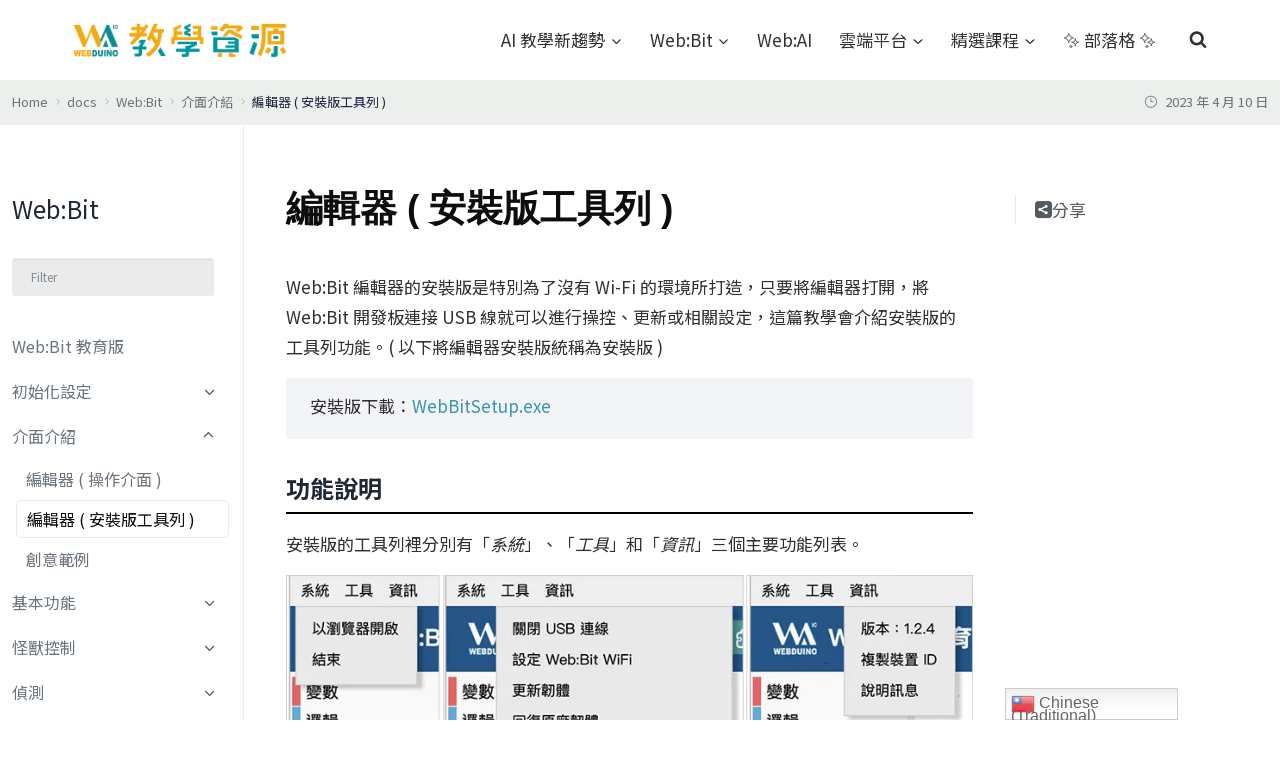

--- FILE ---
content_type: text/html; charset=UTF-8
request_url: https://resource.webduino.io/docs/webbit/uiinfo/toolbar
body_size: 28075
content:
<!doctype html>
<html lang="zh-TW" class="no-js" itemtype="https://schema.org/Blog" itemscope>
<head>
	<meta charset="UTF-8">
	<meta name="viewport" content="width=device-width, initial-scale=1, minimum-scale=1">
	    <style>
        #wpadminbar #wp-admin-bar-p404_free_top_button .ab-icon:before {
            content: "\f103";
            color:red;
            top: 2px;
        }
    </style>
    <meta name='robots' content='index, follow, max-image-preview:large, max-snippet:-1, max-video-preview:-1' />

<!-- Google Tag Manager for WordPress by gtm4wp.com -->
<script data-cfasync="false" data-pagespeed-no-defer>
	var gtm4wp_datalayer_name = "dataLayer";
	var dataLayer = dataLayer || [];
</script>
<!-- End Google Tag Manager for WordPress by gtm4wp.com -->
	<!-- This site is optimized with the Yoast SEO plugin v20.2 - https://yoast.com/wordpress/plugins/seo/ -->
	<title>編輯器 ( 安裝版工具列 ) | Webduino 教學資源</title>
	<link rel="canonical" href="https://resource.webduino.io/docs/webbit/uiinfo/toolbar" />
	<meta property="og:locale" content="zh_TW" />
	<meta property="og:type" content="article" />
	<meta property="og:title" content="編輯器 ( 安裝版工具列 ) | Webduino 教學資源" />
	<meta property="og:description" content="Web:Bit 編輯器的安裝版是特別為了沒有 Wi-Fi 的環境所打造，只要將編輯器打開，將 Web:Bit ..." />
	<meta property="og:url" content="https://resource.webduino.io/docs/webbit/uiinfo/toolbar" />
	<meta property="og:site_name" content="Webduino 教學資源" />
	<meta property="article:modified_time" content="2023-04-10T09:30:15+00:00" />
	<meta property="og:image" content="https://photo.webduino.io/resource/webbit/info/toolbar-01.webp" />
	<meta name="twitter:card" content="summary_large_image" />
	<meta name="twitter:label1" content="預估閱讀時間" />
	<meta name="twitter:data1" content="3 分鐘" />
	<script type="application/ld+json" class="yoast-schema-graph">{"@context":"https://schema.org","@graph":[{"@type":"WebPage","@id":"https://resource.webduino.io/docs/webbit/uiinfo/toolbar","url":"https://resource.webduino.io/docs/webbit/uiinfo/toolbar","name":"編輯器 ( 安裝版工具列 ) | Webduino 教學資源","isPartOf":{"@id":"https://resource.webduino.io/#website"},"primaryImageOfPage":{"@id":"https://resource.webduino.io/docs/webbit/uiinfo/toolbar#primaryimage"},"image":{"@id":"https://resource.webduino.io/docs/webbit/uiinfo/toolbar#primaryimage"},"thumbnailUrl":"https://photo.webduino.io/resource/webbit/info/toolbar-01.webp","datePublished":"2023-02-15T07:46:46+00:00","dateModified":"2023-04-10T09:30:15+00:00","breadcrumb":{"@id":"https://resource.webduino.io/docs/webbit/uiinfo/toolbar#breadcrumb"},"inLanguage":"zh-TW","potentialAction":[{"@type":"ReadAction","target":["https://resource.webduino.io/docs/webbit/uiinfo/toolbar"]}]},{"@type":"ImageObject","inLanguage":"zh-TW","@id":"https://resource.webduino.io/docs/webbit/uiinfo/toolbar#primaryimage","url":"https://photo.webduino.io/resource/webbit/info/toolbar-01.webp","contentUrl":"https://photo.webduino.io/resource/webbit/info/toolbar-01.webp"},{"@type":"BreadcrumbList","@id":"https://resource.webduino.io/docs/webbit/uiinfo/toolbar#breadcrumb","itemListElement":[{"@type":"ListItem","position":1,"name":"首頁","item":"https://resource.webduino.io/"},{"@type":"ListItem","position":2,"name":"Web:Bit","item":"https://resource.webduino.io/docs/webbit"},{"@type":"ListItem","position":3,"name":"介面介紹","item":"https://resource.webduino.io/docs/webbit/uiinfo"},{"@type":"ListItem","position":4,"name":"編輯器 ( 安裝版工具列 )"}]},{"@type":"WebSite","@id":"https://resource.webduino.io/#website","url":"https://resource.webduino.io/","name":"Webduino 學習資源庫","description":"本網站提供完整的 Webduino STEAM 教育學習資源，包含開發板、程式積木、電子零件與傳感器等基礎操作，讓老師、同學、maker 能夠快速上手 Webduino，並不定期更新資訊教育趨勢相關文章。","publisher":{"@id":"https://resource.webduino.io/#organization"},"alternateName":"Webduino 學習資源庫","potentialAction":[{"@type":"SearchAction","target":{"@type":"EntryPoint","urlTemplate":"https://resource.webduino.io/?s={search_term_string}"},"query-input":"required name=search_term_string"}],"inLanguage":"zh-TW"},{"@type":"Organization","@id":"https://resource.webduino.io/#organization","name":"Webduino","url":"https://resource.webduino.io/","logo":{"@type":"ImageObject","inLanguage":"zh-TW","@id":"https://resource.webduino.io/#/schema/logo/image/","url":"https://resource.webduino.io/wp-content/uploads/2022/07/logo透明底.png","contentUrl":"https://resource.webduino.io/wp-content/uploads/2022/07/logo透明底.png","width":1061,"height":1060,"caption":"Webduino"},"image":{"@id":"https://resource.webduino.io/#/schema/logo/image/"}}]}</script>
	<!-- / Yoast SEO plugin. -->


<link rel='dns-prefetch' href='//stats.wp.com' />
<link rel='dns-prefetch' href='//i0.wp.com' />
<link rel='dns-prefetch' href='//c0.wp.com' />
<link rel="alternate" type="application/rss+xml" title="訂閱《Webduino 教學資源》&raquo; 資訊提供" href="https://resource.webduino.io/feed" />
<link rel="alternate" type="application/rss+xml" title="訂閱《Webduino 教學資源》&raquo; 留言的資訊提供" href="https://resource.webduino.io/comments/feed" />
			<script>document.documentElement.classList.remove( 'no-js' );</script>
			<link rel="alternate" type="application/rss+xml" title="訂閱《Webduino 教學資源 》&raquo;〈編輯器 ( 安裝版工具列 )〉留言的資訊提供" href="https://resource.webduino.io/docs/webbit/uiinfo/toolbar/feed" />
<script>
window._wpemojiSettings = {"baseUrl":"https:\/\/s.w.org\/images\/core\/emoji\/15.0.3\/72x72\/","ext":".png","svgUrl":"https:\/\/s.w.org\/images\/core\/emoji\/15.0.3\/svg\/","svgExt":".svg","source":{"concatemoji":"https:\/\/resource.webduino.io\/wp-includes\/js\/wp-emoji-release.min.js?ver=6.5.2"}};
/*! This file is auto-generated */
!function(i,n){var o,s,e;function c(e){try{var t={supportTests:e,timestamp:(new Date).valueOf()};sessionStorage.setItem(o,JSON.stringify(t))}catch(e){}}function p(e,t,n){e.clearRect(0,0,e.canvas.width,e.canvas.height),e.fillText(t,0,0);var t=new Uint32Array(e.getImageData(0,0,e.canvas.width,e.canvas.height).data),r=(e.clearRect(0,0,e.canvas.width,e.canvas.height),e.fillText(n,0,0),new Uint32Array(e.getImageData(0,0,e.canvas.width,e.canvas.height).data));return t.every(function(e,t){return e===r[t]})}function u(e,t,n){switch(t){case"flag":return n(e,"\ud83c\udff3\ufe0f\u200d\u26a7\ufe0f","\ud83c\udff3\ufe0f\u200b\u26a7\ufe0f")?!1:!n(e,"\ud83c\uddfa\ud83c\uddf3","\ud83c\uddfa\u200b\ud83c\uddf3")&&!n(e,"\ud83c\udff4\udb40\udc67\udb40\udc62\udb40\udc65\udb40\udc6e\udb40\udc67\udb40\udc7f","\ud83c\udff4\u200b\udb40\udc67\u200b\udb40\udc62\u200b\udb40\udc65\u200b\udb40\udc6e\u200b\udb40\udc67\u200b\udb40\udc7f");case"emoji":return!n(e,"\ud83d\udc26\u200d\u2b1b","\ud83d\udc26\u200b\u2b1b")}return!1}function f(e,t,n){var r="undefined"!=typeof WorkerGlobalScope&&self instanceof WorkerGlobalScope?new OffscreenCanvas(300,150):i.createElement("canvas"),a=r.getContext("2d",{willReadFrequently:!0}),o=(a.textBaseline="top",a.font="600 32px Arial",{});return e.forEach(function(e){o[e]=t(a,e,n)}),o}function t(e){var t=i.createElement("script");t.src=e,t.defer=!0,i.head.appendChild(t)}"undefined"!=typeof Promise&&(o="wpEmojiSettingsSupports",s=["flag","emoji"],n.supports={everything:!0,everythingExceptFlag:!0},e=new Promise(function(e){i.addEventListener("DOMContentLoaded",e,{once:!0})}),new Promise(function(t){var n=function(){try{var e=JSON.parse(sessionStorage.getItem(o));if("object"==typeof e&&"number"==typeof e.timestamp&&(new Date).valueOf()<e.timestamp+604800&&"object"==typeof e.supportTests)return e.supportTests}catch(e){}return null}();if(!n){if("undefined"!=typeof Worker&&"undefined"!=typeof OffscreenCanvas&&"undefined"!=typeof URL&&URL.createObjectURL&&"undefined"!=typeof Blob)try{var e="postMessage("+f.toString()+"("+[JSON.stringify(s),u.toString(),p.toString()].join(",")+"));",r=new Blob([e],{type:"text/javascript"}),a=new Worker(URL.createObjectURL(r),{name:"wpTestEmojiSupports"});return void(a.onmessage=function(e){c(n=e.data),a.terminate(),t(n)})}catch(e){}c(n=f(s,u,p))}t(n)}).then(function(e){for(var t in e)n.supports[t]=e[t],n.supports.everything=n.supports.everything&&n.supports[t],"flag"!==t&&(n.supports.everythingExceptFlag=n.supports.everythingExceptFlag&&n.supports[t]);n.supports.everythingExceptFlag=n.supports.everythingExceptFlag&&!n.supports.flag,n.DOMReady=!1,n.readyCallback=function(){n.DOMReady=!0}}).then(function(){return e}).then(function(){var e;n.supports.everything||(n.readyCallback(),(e=n.source||{}).concatemoji?t(e.concatemoji):e.wpemoji&&e.twemoji&&(t(e.twemoji),t(e.wpemoji)))}))}((window,document),window._wpemojiSettings);
</script>
<style id='wp-emoji-styles-inline-css'>

	img.wp-smiley, img.emoji {
		display: inline !important;
		border: none !important;
		box-shadow: none !important;
		height: 1em !important;
		width: 1em !important;
		margin: 0 0.07em !important;
		vertical-align: -0.1em !important;
		background: none !important;
		padding: 0 !important;
	}
</style>
<link rel='stylesheet' id='wp-block-library-css' href='https://c0.wp.com/c/6.5.2/wp-includes/css/dist/block-library/style.min.css' media='all' />
<style id='wp-block-library-inline-css'>
.has-text-align-justify{text-align:justify;}
</style>
<style id='eazydocs-search-banner-style-inline-css'>
.page_breadcrumb{background:#edefec;margin-top:-2px;padding:12px 0;position:relative;z-index:1}.page_breadcrumb .row{align-items:center}.page_breadcrumb .date{color:var(--black_500);float:right;font-size:13px}.page_breadcrumb .date i{padding-right:5px}.ezd_search_banner{background-color:#fafafa;background-position:bottom;background-repeat:no-repeat;background-size:contain;margin:0!important;padding-bottom:70px;padding-top:120px}.ezd_search_banner.has_bg_dark{background-repeat:no-repeat;background-size:cover}.ezd_search_banner.has_bg_dark .ezd_search_keywords .label{color:#d6d9dc}.ezd_search_banner.has_bg_dark .ezd_search_keywords ul li a{color:#ebebeb;text-decoration:none}.ezd_search_banner.has_bg_dark.no_cs_bg{background-image:url(/wp-content/plugins/eazydocs/build/search-banner/../images/search-bg.1a1931f8.jpeg)}.ezd_search_banner .input-wrapper label{left:-2px;position:absolute;top:48%}.ezd_search_banner .banner_shap_img li:first-child{bottom:0;top:auto}.ezd_search_banner .banner_shap_img li:last-child{bottom:0;left:auto;right:0;top:auto}form.ezd_search_form{max-width:650px}form.ezd_search_form .form-group{margin-bottom:10px}form.ezd_search_form .form-group .input-wrapper{margin-right:0;max-width:650px}form.ezd_search_form .form-group .input-wrapper i{color:#fff}form.ezd_search_form .form-group .input-wrapper input{box-shadow:0 1px 1px rgba(11,80,115,.3),0 1px 5px rgba(60,64,67,.1);font-size:14px;font-weight:400;height:50px;line-height:50px;padding-right:30px}form.ezd_search_form .form-group .input-wrapper input:focus,form.ezd_search_form .form-group .input-wrapper input:hover{box-shadow:0 1px 2px 0 rgba(60,64,67,.3),0 2px 6px 2px rgba(60,64,67,.15)}form.ezd_search_form .form-group .input-wrapper input:focus{background:#fff;color:var(--black_800);outline:thin dotted}form.ezd_search_form .form-group .input-wrapper input:focus::-moz-placeholder{color:var(--black_500)}form.ezd_search_form .form-group .input-wrapper input:focus::placeholder{color:var(--black_500)}form.ezd_search_form .form-group .input-wrapper input:focus+label i{color:#242729}form.ezd_search_form .form-group .input-wrapper input::-moz-placeholder{color:#ebebeb;font-size:14px;font-weight:400}form.ezd_search_form .form-group .input-wrapper input::placeholder{color:#ebebeb;font-size:14px;font-weight:400}.ezd_search_keywords{text-align:center}.ezd_search_keywords .label{color:#54595d;font-weight:400}.ezd_search_keywords ul li{margin-bottom:0;margin-left:0;margin-top:0}.ezd_search_keywords ul li a{background:transparent;border-bottom:2px solid hsla(0,0%,100%,.2);border-radius:0;color:#54595d;display:inline;font-size:14px;font-weight:500;line-height:1.2;padding:0;transition:all .3s linear 0s}.ezd_search_keywords ul li:hover a{border-color:hsla(0,0%,100%,.5)}.doc_banner_text .banner_search_form{margin-top:45px;transition:all .4s}.doc_banner_text .banner_search_form,.ezd_search_form{position:relative}#ezd-search-results{background:#fff;border:none;border-radius:4px;box-shadow:0 3px 4px 0 rgba(4,73,89,.06);display:none;font-size:14px;font-weight:400;padding:0;position:absolute;transition:all .4s;width:100%;z-index:99}#ezd-search-results a{text-decoration:none}#ezd-search-results.ajax-search{display:block}#ezd-search-results:before{background:#fff;border-left:1px solid #e6eeef;border-top:1px solid #e6eeef;content:"";height:12px;left:40px;position:absolute;top:-6px;transform:rotate(45deg);width:12px}#ezd-search-results .error.title{color:#dc3545;margin-bottom:0;text-align:left}#ezd-search-results .doc-section{border-right:none;padding-left:25px}#ezd-search-results .search-result-item{border-bottom:1px solid #f5f5fa;cursor:pointer;padding:7px 15px;position:relative;transition:all .3s}#ezd-search-results .search-result-item a{display:flex}#ezd-search-results .search-result-item:last-child{border-bottom:none}#ezd-search-results .search-result-item:hover svg.block.h-auto.w-16{display:block}#ezd-search-results .search-result-item:hover{background:var(--ezd_brand_color)}#ezd-search-results .search-result-item:hover .breadcrumb-item,#ezd-search-results .search-result-item:hover a{color:#fff}#ezd-search-results .search-result-item img,#ezd-search-results .search-result-item svg.block.h-full.w-auto{margin:auto;position:absolute;top:12px}#ezd-search-results .search-result-item svg.block.h-auto.w-16{bottom:0;display:none;margin:auto;position:absolute;right:20px;top:0}.eazydocs-breadcrumb-root-title li.breadcrumb-item{background:#f5f5fa;color:#777aaf!important;padding:5px 15px!important;width:100%}#ezd-search-results .breadcrumb .breadcrumb-item{padding-left:0}ol.eazydocs-search-wrapper .breadcrumb .breadcrumb-item:first-child{display:none}#ezd-search-results .breadcrumb.eazydocs-search-wrapper{padding-left:25px}#ezd_searchInput~.spinner{background:#fff;border-width:2px;bottom:17px;display:none;height:18px;position:absolute;right:27px;width:18px;z-index:999}.has_drop #ezd_searchInput+.spinner{right:130px}.has_drop #ezd_searchInput::-webkit-search-cancel-button{position:absolute;right:130px}.ezd_search_form{margin:10px auto 0}.ezd_search_form .form-group{display:flex;flex-wrap:wrap;justify-content:center}.ezd_search_form .input-wrapper{flex:1;position:relative}.ezd_search_form .input-wrapper i{color:#b6bac3;font-size:16px;left:25px;position:absolute;top:50%;transform:translateY(-50%) rotate(-90deg)}.ezd_search_form .input-wrapper input{background:#fff;background:hsla(0,0%,100%,.2);border:0;border-radius:45px;color:hsla(0,0%,100%,.7);font-size:16px;height:60px;padding-left:52px;padding-right:155px;width:100%}.ezd_search_form .input-wrapper input:hover{background:hsla(0,0%,100%,.27)}body.ezd-search-focused .focus_overlay{opacity:1;visibility:visible}body.ezd-search-focused .banner_search_form{position:relative;z-index:999!important}body:not(.ezd-search-focused) #ezd-search-results.ajax-search{display:none}.focus_overlay{background:rgba(0,0,0,.4);height:100%;left:0;opacity:0;position:fixed;top:0;transition:all .3s linear;visibility:hidden;width:100%;z-index:99}.header_search_form_info{position:relative}.ezd_search_keywords{align-items:center;display:flex;flex-wrap:wrap;font-weight:500;justify-content:center;margin-top:10px;text-align:left}.ezd_search_keywords span{color:#fff;font-size:14px;margin-right:10px}.ezd_search_keywords ul{margin-bottom:0;margin-left:0}.ezd_search_keywords ul li{display:inline-block;margin-right:7px}

</style>
<link rel='stylesheet' id='jetpack-videopress-video-block-view-css' href='https://resource.webduino.io/wp-content/plugins/jetpack/jetpack_vendor/automattic/jetpack-videopress/build/block-editor/blocks/video/view.css?minify=false&#038;ver=317afd605f368082816f' media='all' />
<link rel='stylesheet' id='mediaelement-css' href='https://c0.wp.com/c/6.5.2/wp-includes/js/mediaelement/mediaelementplayer-legacy.min.css' media='all' />
<link rel='stylesheet' id='wp-mediaelement-css' href='https://c0.wp.com/c/6.5.2/wp-includes/js/mediaelement/wp-mediaelement.min.css' media='all' />
<style id='classic-theme-styles-inline-css'>
/*! This file is auto-generated */
.wp-block-button__link{color:#fff;background-color:#32373c;border-radius:9999px;box-shadow:none;text-decoration:none;padding:calc(.667em + 2px) calc(1.333em + 2px);font-size:1.125em}.wp-block-file__button{background:#32373c;color:#fff;text-decoration:none}
</style>
<style id='global-styles-inline-css'>
body{--wp--preset--color--black: #000000;--wp--preset--color--cyan-bluish-gray: #abb8c3;--wp--preset--color--white: #ffffff;--wp--preset--color--pale-pink: #f78da7;--wp--preset--color--vivid-red: #cf2e2e;--wp--preset--color--luminous-vivid-orange: #ff6900;--wp--preset--color--luminous-vivid-amber: #fcb900;--wp--preset--color--light-green-cyan: #7bdcb5;--wp--preset--color--vivid-green-cyan: #00d084;--wp--preset--color--pale-cyan-blue: #8ed1fc;--wp--preset--color--vivid-cyan-blue: #0693e3;--wp--preset--color--vivid-purple: #9b51e0;--wp--preset--color--theme-palette-1: var(--global-palette1);--wp--preset--color--theme-palette-2: var(--global-palette2);--wp--preset--color--theme-palette-3: var(--global-palette3);--wp--preset--color--theme-palette-4: var(--global-palette4);--wp--preset--color--theme-palette-5: var(--global-palette5);--wp--preset--color--theme-palette-6: var(--global-palette6);--wp--preset--color--theme-palette-7: var(--global-palette7);--wp--preset--color--theme-palette-8: var(--global-palette8);--wp--preset--color--theme-palette-9: var(--global-palette9);--wp--preset--gradient--vivid-cyan-blue-to-vivid-purple: linear-gradient(135deg,rgba(6,147,227,1) 0%,rgb(155,81,224) 100%);--wp--preset--gradient--light-green-cyan-to-vivid-green-cyan: linear-gradient(135deg,rgb(122,220,180) 0%,rgb(0,208,130) 100%);--wp--preset--gradient--luminous-vivid-amber-to-luminous-vivid-orange: linear-gradient(135deg,rgba(252,185,0,1) 0%,rgba(255,105,0,1) 100%);--wp--preset--gradient--luminous-vivid-orange-to-vivid-red: linear-gradient(135deg,rgba(255,105,0,1) 0%,rgb(207,46,46) 100%);--wp--preset--gradient--very-light-gray-to-cyan-bluish-gray: linear-gradient(135deg,rgb(238,238,238) 0%,rgb(169,184,195) 100%);--wp--preset--gradient--cool-to-warm-spectrum: linear-gradient(135deg,rgb(74,234,220) 0%,rgb(151,120,209) 20%,rgb(207,42,186) 40%,rgb(238,44,130) 60%,rgb(251,105,98) 80%,rgb(254,248,76) 100%);--wp--preset--gradient--blush-light-purple: linear-gradient(135deg,rgb(255,206,236) 0%,rgb(152,150,240) 100%);--wp--preset--gradient--blush-bordeaux: linear-gradient(135deg,rgb(254,205,165) 0%,rgb(254,45,45) 50%,rgb(107,0,62) 100%);--wp--preset--gradient--luminous-dusk: linear-gradient(135deg,rgb(255,203,112) 0%,rgb(199,81,192) 50%,rgb(65,88,208) 100%);--wp--preset--gradient--pale-ocean: linear-gradient(135deg,rgb(255,245,203) 0%,rgb(182,227,212) 50%,rgb(51,167,181) 100%);--wp--preset--gradient--electric-grass: linear-gradient(135deg,rgb(202,248,128) 0%,rgb(113,206,126) 100%);--wp--preset--gradient--midnight: linear-gradient(135deg,rgb(2,3,129) 0%,rgb(40,116,252) 100%);--wp--preset--font-size--small: var(--global-font-size-small);--wp--preset--font-size--medium: var(--global-font-size-medium);--wp--preset--font-size--large: var(--global-font-size-large);--wp--preset--font-size--x-large: 42px;--wp--preset--font-size--larger: var(--global-font-size-larger);--wp--preset--font-size--xxlarge: var(--global-font-size-xxlarge);--wp--preset--spacing--20: 0.44rem;--wp--preset--spacing--30: 0.67rem;--wp--preset--spacing--40: 1rem;--wp--preset--spacing--50: 1.5rem;--wp--preset--spacing--60: 2.25rem;--wp--preset--spacing--70: 3.38rem;--wp--preset--spacing--80: 5.06rem;--wp--preset--shadow--natural: 6px 6px 9px rgba(0, 0, 0, 0.2);--wp--preset--shadow--deep: 12px 12px 50px rgba(0, 0, 0, 0.4);--wp--preset--shadow--sharp: 6px 6px 0px rgba(0, 0, 0, 0.2);--wp--preset--shadow--outlined: 6px 6px 0px -3px rgba(255, 255, 255, 1), 6px 6px rgba(0, 0, 0, 1);--wp--preset--shadow--crisp: 6px 6px 0px rgba(0, 0, 0, 1);}:where(.is-layout-flex){gap: 0.5em;}:where(.is-layout-grid){gap: 0.5em;}body .is-layout-flow > .alignleft{float: left;margin-inline-start: 0;margin-inline-end: 2em;}body .is-layout-flow > .alignright{float: right;margin-inline-start: 2em;margin-inline-end: 0;}body .is-layout-flow > .aligncenter{margin-left: auto !important;margin-right: auto !important;}body .is-layout-constrained > .alignleft{float: left;margin-inline-start: 0;margin-inline-end: 2em;}body .is-layout-constrained > .alignright{float: right;margin-inline-start: 2em;margin-inline-end: 0;}body .is-layout-constrained > .aligncenter{margin-left: auto !important;margin-right: auto !important;}body .is-layout-constrained > :where(:not(.alignleft):not(.alignright):not(.alignfull)){max-width: var(--wp--style--global--content-size);margin-left: auto !important;margin-right: auto !important;}body .is-layout-constrained > .alignwide{max-width: var(--wp--style--global--wide-size);}body .is-layout-flex{display: flex;}body .is-layout-flex{flex-wrap: wrap;align-items: center;}body .is-layout-flex > *{margin: 0;}body .is-layout-grid{display: grid;}body .is-layout-grid > *{margin: 0;}:where(.wp-block-columns.is-layout-flex){gap: 2em;}:where(.wp-block-columns.is-layout-grid){gap: 2em;}:where(.wp-block-post-template.is-layout-flex){gap: 1.25em;}:where(.wp-block-post-template.is-layout-grid){gap: 1.25em;}.has-black-color{color: var(--wp--preset--color--black) !important;}.has-cyan-bluish-gray-color{color: var(--wp--preset--color--cyan-bluish-gray) !important;}.has-white-color{color: var(--wp--preset--color--white) !important;}.has-pale-pink-color{color: var(--wp--preset--color--pale-pink) !important;}.has-vivid-red-color{color: var(--wp--preset--color--vivid-red) !important;}.has-luminous-vivid-orange-color{color: var(--wp--preset--color--luminous-vivid-orange) !important;}.has-luminous-vivid-amber-color{color: var(--wp--preset--color--luminous-vivid-amber) !important;}.has-light-green-cyan-color{color: var(--wp--preset--color--light-green-cyan) !important;}.has-vivid-green-cyan-color{color: var(--wp--preset--color--vivid-green-cyan) !important;}.has-pale-cyan-blue-color{color: var(--wp--preset--color--pale-cyan-blue) !important;}.has-vivid-cyan-blue-color{color: var(--wp--preset--color--vivid-cyan-blue) !important;}.has-vivid-purple-color{color: var(--wp--preset--color--vivid-purple) !important;}.has-black-background-color{background-color: var(--wp--preset--color--black) !important;}.has-cyan-bluish-gray-background-color{background-color: var(--wp--preset--color--cyan-bluish-gray) !important;}.has-white-background-color{background-color: var(--wp--preset--color--white) !important;}.has-pale-pink-background-color{background-color: var(--wp--preset--color--pale-pink) !important;}.has-vivid-red-background-color{background-color: var(--wp--preset--color--vivid-red) !important;}.has-luminous-vivid-orange-background-color{background-color: var(--wp--preset--color--luminous-vivid-orange) !important;}.has-luminous-vivid-amber-background-color{background-color: var(--wp--preset--color--luminous-vivid-amber) !important;}.has-light-green-cyan-background-color{background-color: var(--wp--preset--color--light-green-cyan) !important;}.has-vivid-green-cyan-background-color{background-color: var(--wp--preset--color--vivid-green-cyan) !important;}.has-pale-cyan-blue-background-color{background-color: var(--wp--preset--color--pale-cyan-blue) !important;}.has-vivid-cyan-blue-background-color{background-color: var(--wp--preset--color--vivid-cyan-blue) !important;}.has-vivid-purple-background-color{background-color: var(--wp--preset--color--vivid-purple) !important;}.has-black-border-color{border-color: var(--wp--preset--color--black) !important;}.has-cyan-bluish-gray-border-color{border-color: var(--wp--preset--color--cyan-bluish-gray) !important;}.has-white-border-color{border-color: var(--wp--preset--color--white) !important;}.has-pale-pink-border-color{border-color: var(--wp--preset--color--pale-pink) !important;}.has-vivid-red-border-color{border-color: var(--wp--preset--color--vivid-red) !important;}.has-luminous-vivid-orange-border-color{border-color: var(--wp--preset--color--luminous-vivid-orange) !important;}.has-luminous-vivid-amber-border-color{border-color: var(--wp--preset--color--luminous-vivid-amber) !important;}.has-light-green-cyan-border-color{border-color: var(--wp--preset--color--light-green-cyan) !important;}.has-vivid-green-cyan-border-color{border-color: var(--wp--preset--color--vivid-green-cyan) !important;}.has-pale-cyan-blue-border-color{border-color: var(--wp--preset--color--pale-cyan-blue) !important;}.has-vivid-cyan-blue-border-color{border-color: var(--wp--preset--color--vivid-cyan-blue) !important;}.has-vivid-purple-border-color{border-color: var(--wp--preset--color--vivid-purple) !important;}.has-vivid-cyan-blue-to-vivid-purple-gradient-background{background: var(--wp--preset--gradient--vivid-cyan-blue-to-vivid-purple) !important;}.has-light-green-cyan-to-vivid-green-cyan-gradient-background{background: var(--wp--preset--gradient--light-green-cyan-to-vivid-green-cyan) !important;}.has-luminous-vivid-amber-to-luminous-vivid-orange-gradient-background{background: var(--wp--preset--gradient--luminous-vivid-amber-to-luminous-vivid-orange) !important;}.has-luminous-vivid-orange-to-vivid-red-gradient-background{background: var(--wp--preset--gradient--luminous-vivid-orange-to-vivid-red) !important;}.has-very-light-gray-to-cyan-bluish-gray-gradient-background{background: var(--wp--preset--gradient--very-light-gray-to-cyan-bluish-gray) !important;}.has-cool-to-warm-spectrum-gradient-background{background: var(--wp--preset--gradient--cool-to-warm-spectrum) !important;}.has-blush-light-purple-gradient-background{background: var(--wp--preset--gradient--blush-light-purple) !important;}.has-blush-bordeaux-gradient-background{background: var(--wp--preset--gradient--blush-bordeaux) !important;}.has-luminous-dusk-gradient-background{background: var(--wp--preset--gradient--luminous-dusk) !important;}.has-pale-ocean-gradient-background{background: var(--wp--preset--gradient--pale-ocean) !important;}.has-electric-grass-gradient-background{background: var(--wp--preset--gradient--electric-grass) !important;}.has-midnight-gradient-background{background: var(--wp--preset--gradient--midnight) !important;}.has-small-font-size{font-size: var(--wp--preset--font-size--small) !important;}.has-medium-font-size{font-size: var(--wp--preset--font-size--medium) !important;}.has-large-font-size{font-size: var(--wp--preset--font-size--large) !important;}.has-x-large-font-size{font-size: var(--wp--preset--font-size--x-large) !important;}
.wp-block-navigation a:where(:not(.wp-element-button)){color: inherit;}
:where(.wp-block-post-template.is-layout-flex){gap: 1.25em;}:where(.wp-block-post-template.is-layout-grid){gap: 1.25em;}
:where(.wp-block-columns.is-layout-flex){gap: 2em;}:where(.wp-block-columns.is-layout-grid){gap: 2em;}
.wp-block-pullquote{font-size: 1.5em;line-height: 1.6;}
</style>
<link rel='stylesheet' id='eazydocs-blocks-css' href='https://resource.webduino.io/wp-content/plugins/eazydocs/assets/css/blocks.css?ver=6.5.2' media='all' />
<link rel='stylesheet' id='bootstrap-css' href='https://resource.webduino.io/wp-content/plugins/eazydocs/assets/vendors/bootstrap/bootstrap.min.css?ver=6.5.2' media='all' />
<link rel='stylesheet' id='eazydocs-frontend-css' href='https://resource.webduino.io/wp-content/plugins/eazydocs/assets/css/frontend.css?ver=2.1.4' media='all' />
<link rel='stylesheet' id='elegant-icon-css' href='https://resource.webduino.io/wp-content/plugins/eazydocs/assets/vendors/elegant-icon/style.css?ver=6.5.2' media='all' />
<link rel='stylesheet' id='eazydocs-frontend-global-css' href='https://resource.webduino.io/wp-content/plugins/eazydocs/assets/css/frontend-global.css?ver=6.5.2' media='all' />
<style id='eazydocs-frontend-global-inline-css'>
.doc_switch input[type=checkbox] { border: 1px solid rgba(50,140,219, 0.3); background: rgba(50,140,219, 0.25); }.categories_guide_item .doc_border_btn { border: 1px solid rgba(50,140,219, 0.2); background: rgba(50,140,219, 0.05); }#eazydocs_feedback .action_btn{ background: rgba(50,140,219, .9); }.categories_guide_item a.doc_tag_title span.badge { background: rgba(50,140,219, .1);}.documentation_item .media-body .title:hover { text-decoration-color: rgba(50,140,219, 0.25);}
</style>
<style id='dominant-color-styles-inline-css'>
img[data-dominant-color]:not(.has-transparency) { background-color: var(--dominant-color); }
</style>
<link rel='stylesheet' id='kadence-global-css' href='https://resource.webduino.io/wp-content/themes/kadence/assets/css/global.min.css?ver=1.2.9' media='all' />
<style id='kadence-global-inline-css'>
/* Kadence Base CSS */
:root{--global-palette1:#ed8f0c;--global-palette2:#ed8f0c;--global-palette3:#1f2933;--global-palette4:#3e4c59;--global-palette5:#303030;--global-palette6:#7b8794;--global-palette7:#f3f4f7;--global-palette8:#f9f9fb;--global-palette9:#ffffff;--global-palette9rgb:255, 255, 255;--global-palette-highlight:var(--global-palette1);--global-palette-highlight-alt:var(--global-palette2);--global-palette-highlight-alt2:var(--global-palette9);--global-palette-btn-bg:var(--global-palette1);--global-palette-btn-bg-hover:var(--global-palette2);--global-palette-btn:var(--global-palette9);--global-palette-btn-hover:var(--global-palette9);--global-body-font-family:'Noto Sans TC', sans-serif;--global-heading-font-family:'Noto Sans TC', sans-serif;--global-primary-nav-font-family:inherit;--global-fallback-font:sans-serif;--global-display-fallback-font:sans-serif;--global-content-width:1200px;--global-content-narrow-width:820px;--global-content-edge-padding:1.5rem;--global-content-boxed-padding:2rem;--global-calc-content-width:calc(1200px - var(--global-content-edge-padding) - var(--global-content-edge-padding) );--wp--style--global--content-size:var(--global-calc-content-width);}.wp-site-blocks{--global-vw:calc( 100vw - ( 0.5 * var(--scrollbar-offset)));}:root body.kadence-elementor-colors{--e-global-color-kadence1:var(--global-palette1);--e-global-color-kadence2:var(--global-palette2);--e-global-color-kadence3:var(--global-palette3);--e-global-color-kadence4:var(--global-palette4);--e-global-color-kadence5:var(--global-palette5);--e-global-color-kadence6:var(--global-palette6);--e-global-color-kadence7:var(--global-palette7);--e-global-color-kadence8:var(--global-palette8);--e-global-color-kadence9:var(--global-palette9);}body{background:var(--global-palette8);}body, input, select, optgroup, textarea{font-style:normal;font-weight:normal;font-size:17px;line-height:1.8;font-family:var(--global-body-font-family);color:var(--global-palette5);}.content-bg, body.content-style-unboxed .site{background:var(--global-palette9);}@media all and (max-width: 1024px){body{font-size:17px;}}h1,h2,h3,h4,h5,h6{font-family:var(--global-heading-font-family);}h1{font-style:normal;font-weight:400;font-size:28px;line-height:1.5;font-family:Helvetica, sans-serif;color:var(--global-palette3);}h2{font-style:normal;font-weight:700;font-size:23px;line-height:2;color:var(--global-palette3);}h3{font-style:normal;font-weight:800;font-size:21px;line-height:2;color:var(--global-palette3);}h4{font-style:normal;font-weight:800;font-size:18px;line-height:2;color:var(--global-palette4);}h5{font-weight:700;font-size:20px;line-height:1.5;color:var(--global-palette4);}h6{font-weight:700;font-size:18px;line-height:1.5;color:var(--global-palette5);}.entry-hero .kadence-breadcrumbs{max-width:1200px;}.site-container, .site-header-row-layout-contained, .site-footer-row-layout-contained, .entry-hero-layout-contained, .comments-area, .alignfull > .wp-block-cover__inner-container, .alignwide > .wp-block-cover__inner-container{max-width:var(--global-content-width);}.content-width-narrow .content-container.site-container, .content-width-narrow .hero-container.site-container{max-width:var(--global-content-narrow-width);}@media all and (min-width: 1430px){.wp-site-blocks .content-container  .alignwide{margin-left:-115px;margin-right:-115px;width:unset;max-width:unset;}}@media all and (min-width: 1080px){.content-width-narrow .wp-site-blocks .content-container .alignwide{margin-left:-130px;margin-right:-130px;width:unset;max-width:unset;}}.content-style-boxed .wp-site-blocks .entry-content .alignwide{margin-left:calc( -1 * var( --global-content-boxed-padding ) );margin-right:calc( -1 * var( --global-content-boxed-padding ) );}.content-area{margin-top:5rem;margin-bottom:5rem;}@media all and (max-width: 1024px){.content-area{margin-top:3rem;margin-bottom:3rem;}}@media all and (max-width: 767px){.content-area{margin-top:2rem;margin-bottom:2rem;}}@media all and (max-width: 1024px){:root{--global-content-boxed-padding:2rem;}}@media all and (max-width: 767px){:root{--global-content-edge-padding:1.2rem;--global-content-boxed-padding:1.5rem;}}.entry-content-wrap{padding:2rem;}@media all and (max-width: 1024px){.entry-content-wrap{padding:2rem;}}@media all and (max-width: 767px){.entry-content-wrap{padding:1.5rem;}}.entry.single-entry{box-shadow:0px 15px 15px -10px rgba(0,0,0,0.05);}.entry.loop-entry{box-shadow:0px 15px 15px -10px rgba(0,0,0,0.05);}.loop-entry .entry-content-wrap{padding:2rem;}@media all and (max-width: 1024px){.loop-entry .entry-content-wrap{padding:2rem;}}@media all and (max-width: 767px){.loop-entry .entry-content-wrap{padding:1.5rem;}}button, .button, .wp-block-button__link, input[type="button"], input[type="reset"], input[type="submit"], .fl-button, .elementor-button-wrapper .elementor-button{box-shadow:0px 0px 0px -7px rgba(0,0,0,0);}button:hover, button:focus, button:active, .button:hover, .button:focus, .button:active, .wp-block-button__link:hover, .wp-block-button__link:focus, .wp-block-button__link:active, input[type="button"]:hover, input[type="button"]:focus, input[type="button"]:active, input[type="reset"]:hover, input[type="reset"]:focus, input[type="reset"]:active, input[type="submit"]:hover, input[type="submit"]:focus, input[type="submit"]:active, .elementor-button-wrapper .elementor-button:hover, .elementor-button-wrapper .elementor-button:focus, .elementor-button-wrapper .elementor-button:active{box-shadow:0px 15px 25px -7px rgba(0,0,0,0);}.kb-button.kb-btn-global-outline.kb-btn-global-inherit{padding-top:calc(px - 2px);padding-right:calc(px - 2px);padding-bottom:calc(px - 2px);padding-left:calc(px - 2px);}@media all and (min-width: 1025px){.transparent-header .entry-hero .entry-hero-container-inner{padding-top:80px;}}@media all and (max-width: 1024px){.mobile-transparent-header .entry-hero .entry-hero-container-inner{padding-top:80px;}}@media all and (max-width: 767px){.mobile-transparent-header .entry-hero .entry-hero-container-inner{padding-top:80px;}}#kt-scroll-up-reader, #kt-scroll-up{border-radius:70px 70px 70px 70px;bottom:30px;font-size:1.2em;padding:0.4em 0.4em 0.4em 0.4em;}#kt-scroll-up-reader.scroll-up-side-right, #kt-scroll-up.scroll-up-side-right{right:30px;}#kt-scroll-up-reader.scroll-up-side-left, #kt-scroll-up.scroll-up-side-left{left:30px;}.loop-entry.type-post h2.entry-title{font-style:normal;font-weight:normal;font-size:24px;line-height:1.5;color:var(--global-palette5);}.wp-site-blocks .docs-title h1{font-style:normal;}
/* Kadence Header CSS */
@media all and (max-width: 1024px){.mobile-transparent-header #masthead{position:absolute;left:0px;right:0px;z-index:100;}.kadence-scrollbar-fixer.mobile-transparent-header #masthead{right:var(--scrollbar-offset,0);}.mobile-transparent-header #masthead, .mobile-transparent-header .site-top-header-wrap .site-header-row-container-inner, .mobile-transparent-header .site-main-header-wrap .site-header-row-container-inner, .mobile-transparent-header .site-bottom-header-wrap .site-header-row-container-inner{background:transparent;}.site-header-row-tablet-layout-fullwidth, .site-header-row-tablet-layout-standard{padding:0px;}}@media all and (min-width: 1025px){.transparent-header #masthead{position:absolute;left:0px;right:0px;z-index:100;}.transparent-header.kadence-scrollbar-fixer #masthead{right:var(--scrollbar-offset,0);}.transparent-header #masthead, .transparent-header .site-top-header-wrap .site-header-row-container-inner, .transparent-header .site-main-header-wrap .site-header-row-container-inner, .transparent-header .site-bottom-header-wrap .site-header-row-container-inner{background:transparent;}}.site-branding a.brand img{max-width:233px;}.site-branding a.brand img.svg-logo-image{width:233px;}.site-branding{padding:0px 0px 0px 0px;}#masthead, #masthead .kadence-sticky-header.item-is-fixed:not(.item-at-start):not(.site-header-row-container):not(.site-main-header-wrap), #masthead .kadence-sticky-header.item-is-fixed:not(.item-at-start) > .site-header-row-container-inner{background:var(--global-palette9);}.site-main-header-wrap .site-header-row-container-inner{background:#ffffff;}.site-main-header-inner-wrap{min-height:80px;}.transparent-header #masthead .site-main-header-wrap .site-header-row-container-inner{background:#ffffff;}.header-navigation[class*="header-navigation-style-underline"] .header-menu-container.primary-menu-container>ul>li>a:after{width:calc( 100% - 1.6em);}.main-navigation .primary-menu-container > ul > li.menu-item > a{padding-left:calc(1.6em / 2);padding-right:calc(1.6em / 2);padding-top:0.6em;padding-bottom:0.6em;color:var(--global-palette5);}.main-navigation .primary-menu-container > ul > li.menu-item .dropdown-nav-special-toggle{right:calc(1.6em / 2);}.main-navigation .primary-menu-container > ul li.menu-item > a{font-style:normal;font-weight:normal;text-transform:none;}.main-navigation .primary-menu-container > ul > li.menu-item > a:hover{color:var(--global-palette-highlight);}.main-navigation .primary-menu-container > ul > li.menu-item.current-menu-item > a{color:var(--global-palette2);}.header-navigation .header-menu-container ul ul.sub-menu, .header-navigation .header-menu-container ul ul.submenu{background:var(--global-palette9);box-shadow:0px 2px 13px 0px rgba(0,0,0,0.1);}.header-navigation .header-menu-container ul ul li.menu-item, .header-menu-container ul.menu > li.kadence-menu-mega-enabled > ul > li.menu-item > a{border-bottom:1px solid var(--global-palette7);}.header-navigation .header-menu-container ul ul li.menu-item > a{width:150px;padding-top:1em;padding-bottom:1em;color:var(--global-palette5);font-style:normal;font-size:16px;}.header-navigation .header-menu-container ul ul li.menu-item > a:hover{color:var(--global-palette2);background:var(--global-palette9);}.header-navigation .header-menu-container ul ul li.menu-item.current-menu-item > a{color:var(--global-palette2);background:var(--global-palette9);}.mobile-toggle-open-container .menu-toggle-open, .mobile-toggle-open-container .menu-toggle-open:focus{color:var(--global-palette5);padding:0.4em 0.6em 0.4em 0.6em;font-size:14px;}.mobile-toggle-open-container .menu-toggle-open.menu-toggle-style-bordered{border:1px solid currentColor;}.mobile-toggle-open-container .menu-toggle-open .menu-toggle-icon{font-size:20px;}.mobile-toggle-open-container .menu-toggle-open:hover, .mobile-toggle-open-container .menu-toggle-open:focus-visible{color:var(--global-palette-highlight);}.mobile-navigation ul li{font-style:normal;font-size:24px;}@media all and (max-width: 767px){.mobile-navigation ul li{font-size:18px;}}.mobile-navigation ul li a{padding-top:1em;padding-bottom:1em;}.mobile-navigation ul li > a, .mobile-navigation ul li.menu-item-has-children > .drawer-nav-drop-wrap{color:var(--global-palette8);}.mobile-navigation ul li.current-menu-item > a, .mobile-navigation ul li.current-menu-item.menu-item-has-children > .drawer-nav-drop-wrap{color:var(--global-palette-highlight);}.mobile-navigation ul li.menu-item-has-children .drawer-nav-drop-wrap, .mobile-navigation ul li:not(.menu-item-has-children) a{border-bottom:1px solid rgba(255,255,255,0.1);}.mobile-navigation:not(.drawer-navigation-parent-toggle-true) ul li.menu-item-has-children .drawer-nav-drop-wrap button{border-left:1px solid rgba(255,255,255,0.1);}#mobile-drawer .drawer-inner, #mobile-drawer.popup-drawer-layout-fullwidth.popup-drawer-animation-slice .pop-portion-bg, #mobile-drawer.popup-drawer-layout-fullwidth.popup-drawer-animation-slice.pop-animated.show-drawer .drawer-inner{background:var(--global-palette5);}#mobile-drawer .drawer-header .drawer-toggle{padding:0.6em 0.15em 0.6em 0.15em;font-size:24px;}.search-toggle-open-container .search-toggle-open{color:var(--global-palette5);}.search-toggle-open-container .search-toggle-open.search-toggle-style-bordered{border:1px solid currentColor;}.search-toggle-open-container .search-toggle-open .search-toggle-icon{font-size:1em;}.search-toggle-open-container .search-toggle-open:hover, .search-toggle-open-container .search-toggle-open:focus{color:var(--global-palette-highlight);}#search-drawer .drawer-inner .drawer-content form input.search-field, #search-drawer .drawer-inner .drawer-content form .kadence-search-icon-wrap, #search-drawer .drawer-header{color:var(--global-palette5);}#search-drawer .drawer-inner{background:var(--global-palette9);}
/* Kadence Footer CSS */
.site-middle-footer-wrap .site-footer-row-container-inner{background:var(--global-palette4);font-style:normal;font-weight:normal;font-size:16px;line-height:2;letter-spacing:0.05rem;color:#eff7fb;}.site-footer .site-middle-footer-wrap a:where(:not(.button):not(.wp-block-button__link):not(.wp-element-button)){color:#eff7fb;}.site-footer .site-middle-footer-wrap a:where(:not(.button):not(.wp-block-button__link):not(.wp-element-button)):hover{color:var(--global-palette9);}.site-middle-footer-inner-wrap{padding-top:65px;padding-bottom:40px;grid-column-gap:0px;grid-row-gap:0px;}.site-middle-footer-inner-wrap .widget{margin-bottom:30px;}.site-middle-footer-inner-wrap .widget-area .widget-title{font-style:normal;font-weight:700;font-size:18px;letter-spacing:0.05rem;text-transform:none;color:var(--global-palette8);}.site-middle-footer-inner-wrap .site-footer-section:not(:last-child):after{right:calc(-0px / 2);}.site-bottom-footer-wrap .site-footer-row-container-inner{background:var(--global-palette4);font-style:normal;color:var(--global-palette8);border-top:1px solid rgba(134,134,134,0.38);}.site-bottom-footer-inner-wrap{padding-top:20px;padding-bottom:20px;grid-column-gap:30px;}.site-bottom-footer-inner-wrap .widget{margin-bottom:30px;}.site-bottom-footer-inner-wrap .widget-area .widget-title{font-style:normal;color:var(--global-palette8);}.site-bottom-footer-inner-wrap .site-footer-section:not(:last-child):after{right:calc(-30px / 2);}.footer-social-wrap .footer-social-inner-wrap{font-size:25px;gap:0px;}.site-footer .site-footer-wrap .site-footer-section .footer-social-wrap .footer-social-inner-wrap .social-button{border:2px none currentColor;border-radius:0px;}.site-footer .site-footer-wrap .site-footer-section .footer-social-wrap .footer-social-inner-wrap .social-button:hover{color:var(--global-palette6);}#colophon .footer-html{font-style:normal;font-size:14px;color:rgba(239,247,251,0.6);}#colophon .site-footer-row-container .site-footer-row .footer-html a{color:var(--global-palette7);}#colophon .site-footer-row-container .site-footer-row .footer-html a:hover{color:var(--global-palette9);}
</style>
<link rel='stylesheet' id='kadence-header-css' href='https://resource.webduino.io/wp-content/themes/kadence/assets/css/header.min.css?ver=1.2.9' media='all' />
<link rel='stylesheet' id='kadence-content-css' href='https://resource.webduino.io/wp-content/themes/kadence/assets/css/content.min.css?ver=1.2.9' media='all' />
<style id='kadence-content-inline-css'>
.posted-by { clip: rect(1px, 1px, 1px, 1px); height: 1px; position: absolute; overflow: hidden; width: 1px; }
</style>
<link rel='stylesheet' id='kadence-footer-css' href='https://resource.webduino.io/wp-content/themes/kadence/assets/css/footer.min.css?ver=1.2.9' media='all' />
<style id='kadence-blocks-global-variables-inline-css'>
:root {--global-kb-font-size-sm:clamp(0.8rem, 0.73rem + 0.217vw, 0.9rem);--global-kb-font-size-md:clamp(1.1rem, 0.995rem + 0.326vw, 1.25rem);--global-kb-font-size-lg:clamp(1.75rem, 1.576rem + 0.543vw, 2rem);--global-kb-font-size-xl:clamp(2.25rem, 1.728rem + 1.63vw, 3rem);--global-kb-font-size-xxl:clamp(2.5rem, 1.456rem + 3.26vw, 4rem);--global-kb-font-size-xxxl:clamp(2.75rem, 0.489rem + 7.065vw, 6rem);}
</style>
<link rel='stylesheet' id='eazydocs-responsive-css' href='https://resource.webduino.io/wp-content/plugins/eazydocs/assets/css/frontend/ezd-responsive.css?ver=6.5.2' media='all' />
<link rel='stylesheet' id='jetpack_css-css' href='https://c0.wp.com/p/jetpack/12.1.2/css/jetpack.css' media='all' />
<script id="media-video-jwt-bridge-js-extra">
var videopressAjax = {"ajaxUrl":"https:\/\/resource.webduino.io\/wp-admin\/admin-ajax.php","bridgeUrl":"https:\/\/resource.webduino.io\/wp-content\/plugins\/jetpack\/jetpack_vendor\/automattic\/jetpack-videopress\/src\/..\/build\/lib\/token-bridge.js","post_id":"2170"};
</script>
<script src="https://resource.webduino.io/wp-content/plugins/jetpack/jetpack_vendor/automattic/jetpack-videopress/src/../build/lib/token-bridge.js?ver=0.13.10" id="media-video-jwt-bridge-js"></script>
<script id="jquery-core-js-extra">
var eazydocs_local_object = {"ajaxurl":"https:\/\/resource.webduino.io\/wp-admin\/admin-ajax.php","EAZYDOCS_FRONT_CSS":"https:\/\/resource.webduino.io\/wp-content\/plugins\/eazydocs\/assets\/css\/frontend","nonce":"3675b32852","is_doc_ajax":""};
</script>
<script src="https://c0.wp.com/c/6.5.2/wp-includes/js/jquery/jquery.min.js" id="jquery-core-js"></script>
<script src="https://c0.wp.com/c/6.5.2/wp-includes/js/jquery/jquery-migrate.min.js" id="jquery-migrate-js"></script>
<script src="https://resource.webduino.io/wp-content/plugins/eazydocs/assets/js/frontend/printThis.js?ver=6.5.2" id="printThis-js"></script>
<script src="https://resource.webduino.io/wp-content/plugins/eazydocs/assets/js/frontend/bootstrap-toc.min.js?ver=6.5.2" id="bootstrap-toc-js"></script>
<script src="https://resource.webduino.io/wp-content/plugins/eazydocs/assets/js/frontend/docs-single.js?ver=2.1.4" id="eazydocs-single-js"></script>
<script src="https://resource.webduino.io/wp-content/plugins/eazydocs/assets/js/frontend/global.js?ver=2.1.4" id="eazydocs-global-js"></script>
<link rel="https://api.w.org/" href="https://resource.webduino.io/wp-json/" /><link rel="alternate" type="application/json" href="https://resource.webduino.io/wp-json/wp/v2/docs/2170" /><link rel="EditURI" type="application/rsd+xml" title="RSD" href="https://resource.webduino.io/xmlrpc.php?rsd" />
<meta name="generator" content="WordPress 6.5.2" />
<link rel='shortlink' href='https://resource.webduino.io/?p=2170' />
<link rel="alternate" type="application/json+oembed" href="https://resource.webduino.io/wp-json/oembed/1.0/embed?url=https%3A%2F%2Fresource.webduino.io%2Fdocs%2Fwebbit%2Fuiinfo%2Ftoolbar" />
<link rel="alternate" type="text/xml+oembed" href="https://resource.webduino.io/wp-json/oembed/1.0/embed?url=https%3A%2F%2Fresource.webduino.io%2Fdocs%2Fwebbit%2Fuiinfo%2Ftoolbar&#038;format=xml" />
<meta name="generator" content="Performance Lab 2.2.0; modules: images/dominant-color-images, images/fetchpriority, images/webp-support, images/webp-uploads">
	<style>img#wpstats{display:none}</style>
		
<!-- Google Tag Manager for WordPress by gtm4wp.com -->
<!-- GTM Container placement set to footer -->
<script data-cfasync="false" data-pagespeed-no-defer type="text/javascript">
	var dataLayer_content = {"pageTitle":"編輯器 ( 安裝版工具列 ) | Webduino 教學資源","pagePostType":"docs","pagePostType2":"single-docs","pageCategory":["blog"],"pageAttributes":["webbit-2"],"pagePostAuthor":"Webduino 編輯團隊"};
	dataLayer.push( dataLayer_content );
</script>
<script data-cfasync="false">
(function(w,d,s,l,i){w[l]=w[l]||[];w[l].push({'gtm.start':
new Date().getTime(),event:'gtm.js'});var f=d.getElementsByTagName(s)[0],
j=d.createElement(s),dl=l!='dataLayer'?'&l='+l:'';j.async=true;j.src=
'//www.googletagmanager.com/gtm.js?id='+i+dl;f.parentNode.insertBefore(j,f);
})(window,document,'script','dataLayer','GTM-M65DNMD');
</script>
<!-- End Google Tag Manager for WordPress by gtm4wp.com --><meta name="generator" content="Elementor 3.11.5; features: e_optimized_assets_loading, e_optimized_css_loading, a11y_improvements, additional_custom_breakpoints; settings: css_print_method-external, google_font-enabled, font_display-auto">
<style>.recentcomments a{display:inline !important;padding:0 !important;margin:0 !important;}</style><style type="text/css">:root{--ezd_brand_color:#328cdb;}body.single-docs{background-color:#ffffff;}.ezd_search_banner.has_bg_dark{background-image:url(https://resource.webduino.io/wp-content/uploads/2023/02/311426095_486165556880891_1964875697389910825_n.png);background-position:center center;background-repeat:no-repeat;background-attachment:fixed;background-size:contain;}</style><link rel='stylesheet' id='kadence-fonts-css' href='https://fonts.googleapis.com/css?family=Noto%20Sans%20TC:regular,700,800&#038;display=swap' media='all' />
<link rel="icon" href="https://i0.wp.com/resource.webduino.io/wp-content/uploads/2023/02/cropped-logo_512x512_transparent-1-1.png?fit=32%2C32&#038;ssl=1" sizes="32x32" />
<link rel="icon" href="https://i0.wp.com/resource.webduino.io/wp-content/uploads/2023/02/cropped-logo_512x512_transparent-1-1.png?fit=192%2C192&#038;ssl=1" sizes="192x192" />
<link rel="apple-touch-icon" href="https://i0.wp.com/resource.webduino.io/wp-content/uploads/2023/02/cropped-logo_512x512_transparent-1-1.png?fit=180%2C180&#038;ssl=1" />
<meta name="msapplication-TileImage" content="https://i0.wp.com/resource.webduino.io/wp-content/uploads/2023/02/cropped-logo_512x512_transparent-1-1.png?fit=270%2C270&#038;ssl=1" />
		<style id="wp-custom-css">
			/* 標題 h2、h3、h4 在 .doc-post-content 區域中加上底部邊框，邊框顏色為黑色，寬度為 2px */
.doc-post-content h2, .doc-post-content h3  {
	border-bottom: 2px solid #000;
}

/* 設定 blockquote 標籤的背景色為淺灰色 (#F3F4F7)，增加 1rem 的上下內邊距和 2rem 的左右內邊距，移除邊框並將邊框半徑設為 0.3rem，使其邊角圓滑 */
blockquote {
	background: #F3F4F7;
	padding: 0.8rem 1.5rem;
	border: none;
	border-radius: 0.2rem;
	margin: 15px 0px;
}

/* 隱藏 .nav-link 區域中的所有 img 圖片元素，強制使用重要標記 */
.nav-link img {
	display: none !important;
}

/* 變更 .doc_left_sidebarlist 之前的元素背景色為白色，並強制使用重要標記 */
.doc_left_sidebarlist:before {
	background: white !important;
}

/* 隱藏所有 .doc-items 區域中的元素 */
.doc-items {
	display: none;
}

/* 設定 blockquote 內部 a 標籤（連結）的文字顏色為 #3C90B1，並移除底線 */
blockquote a {
	color: #3C90B1;
	text-decoration: none;
}

/* 設定 blockquote 內部 p 標籤的底部寬度  */
blockquote p {
	margin-bottom: 5px;
}

/* 設定 list 連結顏色為 #3C90B1 */
.article_list li a {
	color: #3C90B1;
	text-decoration: none;
}

/* 設定 h1 字體大小 */
.single-docs .shortcode_title h1 {
	font-size: 2.3rem;

}

/* 設定 h2 字體大小 */
.single-docs #post h2 {
	font-size: 1.5rem;
	padding: 10px 0px 0px 0px;
}

.nav-sidebar .nav-item .nav-link {
	font-size: 16px;
}

.nav-sidebar .nav-item .dropdown_nav {
	padding: 0 0 0 14px;
}

.nav-sidebar .nav-item .dropdown_nav li:not(.has_child) a {
	font-size: 16px;
}

/* 調整文章頁面寬度 */
@media (min-width: 1200px) {
	.custom_container.container {
		max-width: 1300px;
	}
}

/* 調整文章頁面寬度 */
@media (min-width: 1120px) {
	.custom_container.container {
		max-width: 1300px;
	}
}

/* 縮小左邊側邊欄寬度，設定內容為 col-xl-2 */
@media (min-width: 1200px) {
	.left-column {
			flex: 0 0 auto;
			width: 25% !important;
	}
	
  
}


/*  縮小左邊側邊欄寬度，設定內容為 col-lg-2 */
@media (min-width: 992px) {
	.left-column {
			flex: 0 0 auto;
			width: 20% !important;
	}
	
	
} 		</style>
		<style id="wpforms-css-vars-root">
				:root {
					--wpforms-field-border-radius: 3px;
--wpforms-field-background-color: #ffffff;
--wpforms-field-border-color: rgba( 0, 0, 0, 0.25 );
--wpforms-field-text-color: rgba( 0, 0, 0, 0.7 );
--wpforms-label-color: rgba( 0, 0, 0, 0.85 );
--wpforms-label-sublabel-color: rgba( 0, 0, 0, 0.55 );
--wpforms-label-error-color: #d63637;
--wpforms-button-border-radius: 3px;
--wpforms-button-background-color: #066aab;
--wpforms-button-text-color: #ffffff;
--wpforms-field-size-input-height: 43px;
--wpforms-field-size-input-spacing: 15px;
--wpforms-field-size-font-size: 16px;
--wpforms-field-size-line-height: 19px;
--wpforms-field-size-padding-h: 14px;
--wpforms-field-size-checkbox-size: 16px;
--wpforms-field-size-sublabel-spacing: 5px;
--wpforms-field-size-icon-size: 1;
--wpforms-label-size-font-size: 16px;
--wpforms-label-size-line-height: 19px;
--wpforms-label-size-sublabel-font-size: 14px;
--wpforms-label-size-sublabel-line-height: 17px;
--wpforms-button-size-font-size: 17px;
--wpforms-button-size-height: 41px;
--wpforms-button-size-padding-h: 15px;
--wpforms-button-size-margin-top: 10px;

				}
			</style></head>

<body class="docs-template-default single single-docs postid-2170 wp-custom-logo wp-embed-responsive ezd-body-docs footer-on-bottom hide-focus-outline link-style-standard content-title-style-normal content-width-normal content-style-boxed content-vertical-padding-show non-transparent-header mobile-non-transparent-header kadence-elementor-colors author-hidden elementor-default elementor-kit-55">
<div id="wrapper" class="site wp-site-blocks">
			<a class="skip-link screen-reader-text scroll-ignore" href="#main">Skip to content</a>
		<header id="masthead" class="site-header" role="banner" itemtype="https://schema.org/WPHeader" itemscope>
	<div id="main-header" class="site-header-wrap">
		<div class="site-header-inner-wrap">
			<div class="site-header-upper-wrap">
				<div class="site-header-upper-inner-wrap">
					<div class="site-main-header-wrap site-header-row-container site-header-focus-item site-header-row-layout-standard" data-section="kadence_customizer_header_main">
	<div class="site-header-row-container-inner">
				<div class="site-container">
			<div class="site-main-header-inner-wrap site-header-row site-header-row-has-sides site-header-row-no-center">
									<div class="site-header-main-section-left site-header-section site-header-section-left">
						<div class="site-header-item site-header-focus-item" data-section="title_tagline">
	<div class="site-branding branding-layout-standard site-brand-logo-only"><a class="brand has-logo-image" href="https://resource.webduino.io/" rel="home"><img width="1100" height="200" src="https://i0.wp.com/resource.webduino.io/wp-content/uploads/2023/04/cropped-webduino-教學資源.png?fit=1100%2C200&amp;ssl=1" class="custom-logo" alt="webduino 教學資源" decoding="async" fetchpriority="high" srcset="https://i0.wp.com/resource.webduino.io/wp-content/uploads/2023/04/cropped-webduino-教學資源.png?w=1100&amp;ssl=1 1100w, https://i0.wp.com/resource.webduino.io/wp-content/uploads/2023/04/cropped-webduino-教學資源.png?resize=300%2C55&amp;ssl=1 300w, https://i0.wp.com/resource.webduino.io/wp-content/uploads/2023/04/cropped-webduino-教學資源.png?resize=1024%2C186&amp;ssl=1 1024w, https://i0.wp.com/resource.webduino.io/wp-content/uploads/2023/04/cropped-webduino-教學資源.png?resize=768%2C140&amp;ssl=1 768w" sizes="(max-width: 1100px) 100vw, 1100px" /></a></div></div><!-- data-section="title_tagline" -->
					</div>
																	<div class="site-header-main-section-right site-header-section site-header-section-right">
						<div class="site-header-item site-header-focus-item site-header-item-main-navigation header-navigation-layout-stretch-false header-navigation-layout-fill-stretch-false" data-section="kadence_customizer_primary_navigation">
		<nav id="site-navigation" class="main-navigation header-navigation nav--toggle-sub header-navigation-style-underline header-navigation-dropdown-animation-fade-down" role="navigation" aria-label="Primary Navigation">
				<div class="primary-menu-container header-menu-container">
			<ul id="primary-menu" class="menu"><li id="menu-item-6537" class="menu-item menu-item-type-post_type menu-item-object-page menu-item-has-children menu-item-6537"><a href="https://resource.webduino.io/webduino-aitutor"><span class="nav-drop-title-wrap">AI 教學新趨勢<span class="dropdown-nav-toggle"><span class="kadence-svg-iconset svg-baseline"><svg aria-hidden="true" class="kadence-svg-icon kadence-arrow-down-svg" fill="currentColor" version="1.1" xmlns="http://www.w3.org/2000/svg" width="24" height="24" viewBox="0 0 24 24"><title>Expand</title><path d="M5.293 9.707l6 6c0.391 0.391 1.024 0.391 1.414 0l6-6c0.391-0.391 0.391-1.024 0-1.414s-1.024-0.391-1.414 0l-5.293 5.293-5.293-5.293c-0.391-0.391-1.024-0.391-1.414 0s-0.391 1.024 0 1.414z"></path>
				</svg></span></span></span></a>
<ul class="sub-menu">
	<li id="menu-item-6549" class="menu-item menu-item-type-post_type menu-item-object-docs menu-item-has-children menu-item-6549"><a href="https://resource.webduino.io/docs/webduino-aitutor/intro"><span class="nav-drop-title-wrap">AI 伴學小助教<span class="dropdown-nav-toggle"><span class="kadence-svg-iconset svg-baseline"><svg aria-hidden="true" class="kadence-svg-icon kadence-arrow-down-svg" fill="currentColor" version="1.1" xmlns="http://www.w3.org/2000/svg" width="24" height="24" viewBox="0 0 24 24"><title>Expand</title><path d="M5.293 9.707l6 6c0.391 0.391 1.024 0.391 1.414 0l6-6c0.391-0.391 0.391-1.024 0-1.414s-1.024-0.391-1.414 0l-5.293 5.293-5.293-5.293c-0.391-0.391-1.024-0.391-1.414 0s-0.391 1.024 0 1.414z"></path>
				</svg></span></span></span></a>
	<ul class="sub-menu">
		<li id="menu-item-6542" class="menu-item menu-item-type-post_type menu-item-object-docs menu-item-6542"><a href="https://resource.webduino.io/docs/webduino-aitutor/handbook">使用教學</a></li>
	</ul>
</li>
	<li id="menu-item-7719" class="menu-item menu-item-type-post_type menu-item-object-docs menu-item-7719"><a href="https://resource.webduino.io/docs/wagpt">Python 思維工具</a></li>
</ul>
</li>
<li id="menu-item-2256" class="menu-item menu-item-type-post_type menu-item-object-docs current-docs-ancestor menu-item-has-children menu-item-2256"><a href="https://resource.webduino.io/docs/webbit"><span class="nav-drop-title-wrap">Web:Bit<span class="dropdown-nav-toggle"><span class="kadence-svg-iconset svg-baseline"><svg aria-hidden="true" class="kadence-svg-icon kadence-arrow-down-svg" fill="currentColor" version="1.1" xmlns="http://www.w3.org/2000/svg" width="24" height="24" viewBox="0 0 24 24"><title>Expand</title><path d="M5.293 9.707l6 6c0.391 0.391 1.024 0.391 1.414 0l6-6c0.391-0.391 0.391-1.024 0-1.414s-1.024-0.391-1.414 0l-5.293 5.293-5.293-5.293c-0.391-0.391-1.024-0.391-1.414 0s-0.391 1.024 0 1.414z"></path>
				</svg></span></span></span></a>
<ul class="sub-menu">
	<li id="menu-item-7502" class="menu-item menu-item-type-post_type menu-item-object-docs current-docs-ancestor menu-item-7502"><a href="https://resource.webduino.io/docs/webbit">Web:Bit</a></li>
	<li id="menu-item-2260" class="menu-item menu-item-type-post_type menu-item-object-docs menu-item-2260"><a href="https://resource.webduino.io/docs/kebbi">凱比物聯網教室</a></li>
</ul>
</li>
<li id="menu-item-2468" class="menu-item menu-item-type-post_type menu-item-object-docs menu-item-2468"><a href="https://resource.webduino.io/docs/webai">Web:AI</a></li>
<li id="menu-item-2799" class="menu-item menu-item-type-custom menu-item-object-custom menu-item-has-children menu-item-2799"><a href="https://resource.webduino.io/docs/cloud"><span class="nav-drop-title-wrap">雲端平台<span class="dropdown-nav-toggle"><span class="kadence-svg-iconset svg-baseline"><svg aria-hidden="true" class="kadence-svg-icon kadence-arrow-down-svg" fill="currentColor" version="1.1" xmlns="http://www.w3.org/2000/svg" width="24" height="24" viewBox="0 0 24 24"><title>Expand</title><path d="M5.293 9.707l6 6c0.391 0.391 1.024 0.391 1.414 0l6-6c0.391-0.391 0.391-1.024 0-1.414s-1.024-0.391-1.414 0l-5.293 5.293-5.293-5.293c-0.391-0.391-1.024-0.391-1.414 0s-0.391 1.024 0 1.414z"></path>
				</svg></span></span></span></a>
<ul class="sub-menu">
	<li id="menu-item-2798" class="menu-item menu-item-type-post_type menu-item-object-docs menu-item-2798"><a href="https://resource.webduino.io/docs/cloud">雲端平台</a></li>
	<li id="menu-item-2887" class="menu-item menu-item-type-post_type menu-item-object-docs menu-item-2887"><a href="https://resource.webduino.io/docs/cloud-component">其它元件</a></li>
	<li id="menu-item-2464" class="menu-item menu-item-type-post_type menu-item-object-docs menu-item-2464"><a href="https://resource.webduino.io/docs/cloud-project">專題應用</a></li>
	<li id="menu-item-7501" class="menu-item menu-item-type-post_type menu-item-object-docs menu-item-has-children menu-item-7501"><a href="https://resource.webduino.io/docs/%e6%9b%b4%e5%a4%9a%e7%94%a2%e5%93%81"><span class="nav-drop-title-wrap">更多產品<span class="dropdown-nav-toggle"><span class="kadence-svg-iconset svg-baseline"><svg aria-hidden="true" class="kadence-svg-icon kadence-arrow-down-svg" fill="currentColor" version="1.1" xmlns="http://www.w3.org/2000/svg" width="24" height="24" viewBox="0 0 24 24"><title>Expand</title><path d="M5.293 9.707l6 6c0.391 0.391 1.024 0.391 1.414 0l6-6c0.391-0.391 0.391-1.024 0-1.414s-1.024-0.391-1.414 0l-5.293 5.293-5.293-5.293c-0.391-0.391-1.024-0.391-1.414 0s-0.391 1.024 0 1.414z"></path>
				</svg></span></span></span></a>
	<ul class="sub-menu">
		<li id="menu-item-3842" class="menu-item menu-item-type-post_type menu-item-object-docs menu-item-3842"><a href="https://resource.webduino.io/docs/smart-plug-plus">智慧插座 PLUS</a></li>
		<li id="menu-item-3841" class="menu-item menu-item-type-post_type menu-item-object-docs menu-item-3841"><a href="https://resource.webduino.io/docs/socket">智慧插座</a></li>
		<li id="menu-item-3846" class="menu-item menu-item-type-post_type menu-item-object-docs menu-item-3846"><a href="https://resource.webduino.io/docs/plant">智慧植栽</a></li>
		<li id="menu-item-3840" class="menu-item menu-item-type-post_type menu-item-object-docs menu-item-3840"><a href="https://resource.webduino.io/docs/smart-car">Smart 自走車</a></li>
		<li id="menu-item-3844" class="menu-item menu-item-type-post_type menu-item-object-docs menu-item-3844"><a href="https://resource.webduino.io/docs/smart-house">智慧小屋</a></li>
		<li id="menu-item-3843" class="menu-item menu-item-type-post_type menu-item-object-docs menu-item-3843"><a href="https://resource.webduino.io/docs/other">其他教學</a></li>
	</ul>
</li>
</ul>
</li>
<li id="menu-item-6976" class="menu-item menu-item-type-post_type menu-item-object-docs menu-item-has-children menu-item-6976"><a href="https://resource.webduino.io/docs/selected_course_all"><span class="nav-drop-title-wrap">精選課程<span class="dropdown-nav-toggle"><span class="kadence-svg-iconset svg-baseline"><svg aria-hidden="true" class="kadence-svg-icon kadence-arrow-down-svg" fill="currentColor" version="1.1" xmlns="http://www.w3.org/2000/svg" width="24" height="24" viewBox="0 0 24 24"><title>Expand</title><path d="M5.293 9.707l6 6c0.391 0.391 1.024 0.391 1.414 0l6-6c0.391-0.391 0.391-1.024 0-1.414s-1.024-0.391-1.414 0l-5.293 5.293-5.293-5.293c-0.391-0.391-1.024-0.391-1.414 0s-0.391 1.024 0 1.414z"></path>
				</svg></span></span></span></a>
<ul class="sub-menu">
	<li id="menu-item-7503" class="menu-item menu-item-type-post_type menu-item-object-docs menu-item-7503"><a href="https://resource.webduino.io/docs/selected_course_all/ai_selected_course_02">用 AI 融入教學</a></li>
	<li id="menu-item-7504" class="menu-item menu-item-type-post_type menu-item-object-docs menu-item-7504"><a href="https://resource.webduino.io/docs/selected_course_all/ai_selected_course_01">用 AI 玩轉程式</a></li>
	<li id="menu-item-7505" class="menu-item menu-item-type-post_type menu-item-object-docs menu-item-7505"><a href="https://resource.webduino.io/docs/selected_course_all/selected_course_09">簡單入門物聯網</a></li>
	<li id="menu-item-7508" class="menu-item menu-item-type-post_type menu-item-object-docs menu-item-7508"><a href="https://resource.webduino.io/docs/selected_course_all/selected_course_06">打造專屬自走車</a></li>
	<li id="menu-item-7510" class="menu-item menu-item-type-post_type menu-item-object-docs menu-item-7510"><a href="https://resource.webduino.io/docs/selected_course_all/selected_course_04">與機器人共學</a></li>
	<li id="menu-item-7511" class="menu-item menu-item-type-post_type menu-item-object-docs menu-item-7511"><a href="https://resource.webduino.io/docs/selected_course_all/selected_course_03">科技鍵盤農夫</a></li>
	<li id="menu-item-7512" class="menu-item menu-item-type-post_type menu-item-object-docs menu-item-7512"><a href="https://resource.webduino.io/docs/selected_course_all/selected_course_02">AR 虛實互動</a></li>
	<li id="menu-item-7558" class="menu-item menu-item-type-post_type menu-item-object-docs menu-item-7558"><a href="https://resource.webduino.io/docs/selected_course_all">所有課程總覽 ✨</a></li>
</ul>
</li>
<li id="menu-item-2258" class="menu-item menu-item-type-post_type menu-item-object-page current_page_parent menu-item-2258"><a href="https://resource.webduino.io/blog">✨ 部落格 ✨</a></li>
</ul>		</div>
	</nav><!-- #site-navigation -->
	</div><!-- data-section="primary_navigation" -->
<div class="site-header-item site-header-focus-item" data-section="kadence_customizer_header_search">
		<div class="search-toggle-open-container">
						<button class="search-toggle-open drawer-toggle search-toggle-style-default" aria-label="View Search Form" data-toggle-target="#search-drawer" data-toggle-body-class="showing-popup-drawer-from-full" aria-expanded="false" data-set-focus="#search-drawer .search-field"
					>
						<span class="search-toggle-icon"><span class="kadence-svg-iconset"><svg aria-hidden="true" class="kadence-svg-icon kadence-search-svg" fill="currentColor" version="1.1" xmlns="http://www.w3.org/2000/svg" width="26" height="28" viewBox="0 0 26 28"><title>Search</title><path d="M18 13c0-3.859-3.141-7-7-7s-7 3.141-7 7 3.141 7 7 7 7-3.141 7-7zM26 26c0 1.094-0.906 2-2 2-0.531 0-1.047-0.219-1.406-0.594l-5.359-5.344c-1.828 1.266-4.016 1.937-6.234 1.937-6.078 0-11-4.922-11-11s4.922-11 11-11 11 4.922 11 11c0 2.219-0.672 4.406-1.937 6.234l5.359 5.359c0.359 0.359 0.578 0.875 0.578 1.406z"></path>
				</svg></span></span>
		</button>
	</div>
	</div><!-- data-section="header_search" -->
					</div>
							</div>
		</div>
	</div>
</div>
				</div>
			</div>
					</div>
	</div>
	
<div id="mobile-header" class="site-mobile-header-wrap">
	<div class="site-header-inner-wrap">
		<div class="site-header-upper-wrap">
			<div class="site-header-upper-inner-wrap">
			<div class="site-main-header-wrap site-header-focus-item site-header-row-layout-standard site-header-row-tablet-layout-default site-header-row-mobile-layout-default ">
	<div class="site-header-row-container-inner">
		<div class="site-container">
			<div class="site-main-header-inner-wrap site-header-row site-header-row-has-sides site-header-row-no-center">
									<div class="site-header-main-section-left site-header-section site-header-section-left">
						<div class="site-header-item site-header-focus-item" data-section="title_tagline">
	<div class="site-branding mobile-site-branding branding-layout-standard branding-tablet-layout-inherit site-brand-logo-only branding-mobile-layout-inherit"><a class="brand has-logo-image" href="https://resource.webduino.io/" rel="home"><img width="1100" height="200" src="https://i0.wp.com/resource.webduino.io/wp-content/uploads/2023/04/cropped-webduino-教學資源.png?fit=1100%2C200&amp;ssl=1" class="custom-logo" alt="webduino 教學資源" decoding="async" srcset="https://i0.wp.com/resource.webduino.io/wp-content/uploads/2023/04/cropped-webduino-教學資源.png?w=1100&amp;ssl=1 1100w, https://i0.wp.com/resource.webduino.io/wp-content/uploads/2023/04/cropped-webduino-教學資源.png?resize=300%2C55&amp;ssl=1 300w, https://i0.wp.com/resource.webduino.io/wp-content/uploads/2023/04/cropped-webduino-教學資源.png?resize=1024%2C186&amp;ssl=1 1024w, https://i0.wp.com/resource.webduino.io/wp-content/uploads/2023/04/cropped-webduino-教學資源.png?resize=768%2C140&amp;ssl=1 768w" sizes="(max-width: 1100px) 100vw, 1100px" /></a></div></div><!-- data-section="title_tagline" -->
					</div>
																	<div class="site-header-main-section-right site-header-section site-header-section-right">
						<div class="site-header-item site-header-focus-item site-header-item-navgation-popup-toggle" data-section="kadence_customizer_mobile_trigger">
		<div class="mobile-toggle-open-container">
						<button id="mobile-toggle" class="menu-toggle-open drawer-toggle menu-toggle-style-default" aria-label="Open menu" data-toggle-target="#mobile-drawer" data-toggle-body-class="showing-popup-drawer-from-right" aria-expanded="false" data-set-focus=".menu-toggle-close"
					>
						<span class="menu-toggle-icon"><span class="kadence-svg-iconset"><svg aria-hidden="true" class="kadence-svg-icon kadence-menu-svg" fill="currentColor" version="1.1" xmlns="http://www.w3.org/2000/svg" width="24" height="24" viewBox="0 0 24 24"><title>Toggle Menu</title><path d="M3 13h18c0.552 0 1-0.448 1-1s-0.448-1-1-1h-18c-0.552 0-1 0.448-1 1s0.448 1 1 1zM3 7h18c0.552 0 1-0.448 1-1s-0.448-1-1-1h-18c-0.552 0-1 0.448-1 1s0.448 1 1 1zM3 19h18c0.552 0 1-0.448 1-1s-0.448-1-1-1h-18c-0.552 0-1 0.448-1 1s0.448 1 1 1z"></path>
				</svg></span></span>
		</button>
	</div>
	</div><!-- data-section="mobile_trigger" -->
					</div>
							</div>
		</div>
	</div>
</div>
			</div>
		</div>
			</div>
</div>
</header><!-- #masthead -->

	<div id="inner-wrap" class="wrap hfeed kt-clear">
		<p class="d-none">Kadence</p>

<script>
    jQuery("#ezd_searchInput").focus(function() {
        jQuery('body').addClass('ezd-search-focused');
        jQuery('form.ezd_search_form').css('z-index','999');
    })

    jQuery(".focus_overlay").click(function() {
        jQuery('body').removeClass('ezd-search-focused');
        jQuery('form.ezd_search_form').css('z-index','unset');
    })

	/**
	 * Search Form Keywords
	 */
	jQuery(".ezd_search_keywords ul li a").on("click", function (e) {
		e.preventDefault()
		var content = jQuery(this).text()
		jQuery("#ezd_searchInput").val(content).focus()
		ezSearchResults()
	})

	function ezSearchResults(){
		let keyword = jQuery('#ezd_searchInput').val();
		let noresult = jQuery('#ezd-search-results').attr('data-noresult');

		if ( keyword == "" ) {
			jQuery('#ezd-search-results').removeClass('ajax-search').html("")
		} else {
			jQuery.ajax({
				url: eazydocs_local_object.ajaxurl,
				type: 'post',
				data: {action: 'eazydocs_search_results', keyword: keyword},
				beforeSend: function () {
					jQuery(".spinner-border").show();
				},
				success: function (data) {
					jQuery(".spinner-border").hide();
					// hide search results by pressing Escape button
					jQuery(document).keyup(function(e) {
						if (e.key === "Escape") { // escape key maps to keycode `27`
							jQuery('#ezd-search-results').removeClass('ajax-search').html("")
						}
					});
					if ( data.length > 0 ) {
						jQuery('#ezd-search-results').addClass('ajax-search').html(data);
					} else {
						var data_error = '<h5 class="error title">' + noresult + '</h5>';
						jQuery('#ezd-search-results').html(data_error);
					}
				}
			})
		}
	}

	function ezdFetchDelay(callback, ms) {
		var timer = 0;
		return function () {
			var context = this,
			args = arguments;
			clearTimeout(timer);
			timer = setTimeout(function () {
			callback.apply(context, args);
			}, ms || 0);
		};
	}

    jQuery('#ezd_searchInput').keyup(
        ezdFetchDelay(function (e) {
		let keyword = jQuery('#ezd_searchInput').val();
		let noresult = jQuery('#ezd-search-results').attr('data-noresult');

		if ( keyword == "" ) {
			jQuery('#ezd-search-results').removeClass('ajax-search').html("")
		} else {
			jQuery.ajax({
				url: eazydocs_local_object.ajaxurl,
				type: 'post',
				data: {action: 'eazydocs_search_results', keyword: keyword},
				beforeSend: function () {
					jQuery(".spinner-border").show();
				},
				success: function (data) {
					jQuery(".spinner-border").hide();
					// hide search results by pressing Escape button
					jQuery(document).keyup(function(e) {
						if (e.key === "Escape") { // escape key maps to keycode `27`
							jQuery('#ezd-search-results').removeClass('ajax-search').html("")
						}
					});
					if ( data.length > 0 ) {
						jQuery('#ezd-search-results').addClass('ajax-search').html(data);
					} else {
						var data_error = '<h5 class="error title">' + noresult + '</h5>';
						jQuery('#ezd-search-results').html(data_error);
					}
				}
			})
		}
	}, 500 )
);
 
</script><section class="doc_documentation_area " id="sticky_doc">

    <div class="ezd-link-copied-wrap"></div>
    <div class="overlay_bg"></div>
    <section class="page_breadcrumb">
    <div class="container custom_container">
        <div class="row">
            <div class="col-lg-9 col-md-8">
                <nav aria-label="breadcrumb">
					<ol class="breadcrumb" itemscope itemtype="http://schema.org/BreadcrumbList"><li class="breadcrumb-item" itemprop="itemListElement" itemscope itemtype="http://schema.org/ListItem">
            <a itemprop="item" href="https://resource.webduino.io/">
            <span itemprop="name">Home</span></a>
            <meta itemprop="position" content="1" />
        </li><li class="breadcrumb-item" itemprop="itemListElement" itemscope itemtype="http://schema.org/ListItem">
            <a itemprop="item" href="">
            <span itemprop="name">docs</span></a>
            <meta itemprop="position" content="2" />
        </li><li class="breadcrumb-item" itemprop="itemListElement" itemscope itemtype="http://schema.org/ListItem">
            <a itemprop="item" href="https://resource.webduino.io/docs/webbit">
            <span itemprop="name">Web:Bit</span></a>
            <meta itemprop="position" content="4" />
        </li>  <li class="breadcrumb-item" itemprop="itemListElement" itemscope itemtype="http://schema.org/ListItem">
            <a itemprop="item" href="https://resource.webduino.io/docs/webbit/uiinfo">
            <span itemprop="name">介面介紹</span></a>
            <meta itemprop="position" content="3" />
        </li>   <li class="breadcrumb-item active">編輯器 ( 安裝版工具列 )</li></ol>                </nav>
            </div>
            <div class="col-lg-3 col-md-4">
                <time itemprop="dateModified" datetime="2023 年 4 月 10 日" class="date">
                    <i class="icon_clock_alt"></i>
										2023 年 4 月 10 日                </time>
            </div>
        </div>
    </div>
</section>    <div class="position-relative container custom_container">
        <div class="row">
            
<div class="col-xl-3 col-lg-3 doc_mobile_menu left-column sticky-lg-top">
    <aside class="doc_left_sidebarlist credit-text-container ">
        <div class="open_icon" id="left">
            <i class="arrow_carrot-right"></i>
            <i class="arrow_carrot-left"></i>
        </div>
        <h2 class="doc-title">
			Web:Bit        </h2>
                    <div class="filter_form">
                <div class="filterform">
                    <input id="doc_filter" type="search" name="filter" placeholder="Filter" data-uw-styling-context="true">
                </div>
            </div>
            
		<div class="scroll">
                        <ul class="list-unstyled nav-sidebar left-sidebar-results">
                <li class="nav-item no_icon   page_item page-item-2207"> <div class="doc-link"> <a href="https://resource.webduino.io/docs/webbit/webbit-%e6%95%99%e8%82%b2%e7%89%88" data-postid="2207" class="nav-link"><img class='closed' src='https://resource.webduino.io/wp-content/plugins/eazydocs/assets/images/icon/folder-closed.png' alt='Folder icon closed'> <img class='open' src='https://resource.webduino.io/wp-content/plugins/eazydocs/assets/images/icon/folder-open.png' alt='Folder open icon'>Web:Bit 教育版</a></li>
<li class="nav-item no_icon has_child  page_item page-item-2036"> <div class="doc-link"> <a href="https://resource.webduino.io/docs/webbit/info" data-postid="2036" class="nav-link"><img class='closed' src='https://resource.webduino.io/wp-content/plugins/eazydocs/assets/images/icon/folder-closed.png' alt='Folder icon closed'> <img class='open' src='https://resource.webduino.io/wp-content/plugins/eazydocs/assets/images/icon/folder-open.png' alt='Folder open icon'>初始化設定</a><span class="icon"><i class="arrow_carrot-down"></i></span> </div>
<ul class='dropdown_nav'>
	<li class="nav-item no_icon   page_item page-item-7422">  <a href="https://resource.webduino.io/docs/webbit/info/webbit_setup" data-postid="7422">Web:Bit｜Wi-Fi 設定</a></li>
	<li class="nav-item no_icon   page_item page-item-7444">  <a href="https://resource.webduino.io/docs/webbit/info/fw_update" data-postid="7444">Web:Bit｜更新韌體</a></li>
</ul>
</li>
<li class="nav-item no_icon has_child  page_item page-item-5090 current_page_ancestor active current_page_parent"> <div class="doc-link"> <a href="https://resource.webduino.io/docs/webbit/uiinfo" data-postid="5090" class="nav-link"><img class='closed' src='https://resource.webduino.io/wp-content/plugins/eazydocs/assets/images/icon/folder-closed.png' alt='Folder icon closed'> <img class='open' src='https://resource.webduino.io/wp-content/plugins/eazydocs/assets/images/icon/folder-open.png' alt='Folder open icon'>介面介紹</a><span class="icon"><i class="arrow_carrot-down"></i></span> </div>
<ul class='dropdown_nav'>
	<li class="nav-item no_icon   page_item page-item-2168">  <a href="https://resource.webduino.io/docs/webbit/uiinfo/interface" data-postid="2168">編輯器 ( 操作介面 )</a></li>
	<li class="nav-item no_icon   page_item page-item-2170 current_page_item active">  <a href="https://resource.webduino.io/docs/webbit/uiinfo/toolbar" data-postid="2170" class="active" aria-current="page">編輯器 ( 安裝版工具列 )</a></li>
	<li class="nav-item no_icon   page_item page-item-5100">  <a href="https://resource.webduino.io/docs/webbit/uiinfo/creative" data-postid="5100">創意範例</a></li>
</ul>
</li>
<li class="nav-item no_icon has_child  page_item page-item-2025"> <div class="doc-link"> <a href="https://resource.webduino.io/docs/webbit/basic" data-postid="2025" class="nav-link"><img class='closed' src='https://resource.webduino.io/wp-content/plugins/eazydocs/assets/images/icon/folder-closed.png' alt='Folder icon closed'> <img class='open' src='https://resource.webduino.io/wp-content/plugins/eazydocs/assets/images/icon/folder-open.png' alt='Folder open icon'>基本功能</a><span class="icon"><i class="arrow_carrot-down"></i></span> </div>
<ul class='dropdown_nav'>
	<li class="nav-item no_icon   page_item page-item-2014">  <a href="https://resource.webduino.io/docs/webbit/basic/variables" data-postid="2014">變數</a></li>
	<li class="nav-item no_icon   page_item page-item-2004">  <a href="https://resource.webduino.io/docs/webbit/basic/logic" data-postid="2004">邏輯</a></li>
	<li class="nav-item no_icon   page_item page-item-2002">  <a href="https://resource.webduino.io/docs/webbit/basic/loop" data-postid="2002">重複</a></li>
	<li class="nav-item no_icon   page_item page-item-2008">  <a href="https://resource.webduino.io/docs/webbit/basic/math" data-postid="2008">數學</a></li>
	<li class="nav-item no_icon   page_item page-item-2000">  <a href="https://resource.webduino.io/docs/webbit/basic/text" data-postid="2000">文字</a></li>
	<li class="nav-item no_icon   page_item page-item-2010">  <a href="https://resource.webduino.io/docs/webbit/basic/array" data-postid="2010">陣列</a></li>
	<li class="nav-item no_icon   page_item page-item-2012">  <a href="https://resource.webduino.io/docs/webbit/basic/color" data-postid="2012">顏色</a></li>
	<li class="nav-item no_icon   page_item page-item-2006">  <a href="https://resource.webduino.io/docs/webbit/basic/function" data-postid="2006">函式</a></li>
</ul>
</li>
<li class="nav-item no_icon has_child  page_item page-item-2028"> <div class="doc-link"> <a href="https://resource.webduino.io/docs/webbit/monster" data-postid="2028" class="nav-link"><img class='closed' src='https://resource.webduino.io/wp-content/plugins/eazydocs/assets/images/icon/folder-closed.png' alt='Folder icon closed'> <img class='open' src='https://resource.webduino.io/wp-content/plugins/eazydocs/assets/images/icon/folder-open.png' alt='Folder open icon'>怪獸控制</a><span class="icon"><i class="arrow_carrot-down"></i></span> </div>
<ul class='dropdown_nav'>
	<li class="nav-item no_icon   page_item page-item-2039">  <a href="https://resource.webduino.io/docs/webbit/monster/basic" data-postid="2039">基本操作</a></li>
	<li class="nav-item no_icon   page_item page-item-2037">  <a href="https://resource.webduino.io/docs/webbit/monster/event" data-postid="2037">互動＆舞台</a></li>
</ul>
</li>
<li class="nav-item no_icon has_child  page_item page-item-2029"> <div class="doc-link"> <a href="https://resource.webduino.io/docs/webbit/detect" data-postid="2029" class="nav-link"><img class='closed' src='https://resource.webduino.io/wp-content/plugins/eazydocs/assets/images/icon/folder-closed.png' alt='Folder icon closed'> <img class='open' src='https://resource.webduino.io/wp-content/plugins/eazydocs/assets/images/icon/folder-open.png' alt='Folder open icon'>偵測</a><span class="icon"><i class="arrow_carrot-down"></i></span> </div>
<ul class='dropdown_nav'>
	<li class="nav-item no_icon   page_item page-item-2046">  <a href="https://resource.webduino.io/docs/webbit/detect/keyboard" data-postid="2046">鍵盤行為</a></li>
	<li class="nav-item no_icon   page_item page-item-2044">  <a href="https://resource.webduino.io/docs/webbit/detect/time" data-postid="2044">日期＆時間</a></li>
	<li class="nav-item no_icon   page_item page-item-2042">  <a href="https://resource.webduino.io/docs/webbit/detect/input" data-postid="2042">對話框輸入文字</a></li>
</ul>
</li>
<li class="nav-item no_icon has_child  page_item page-item-2030"> <div class="doc-link"> <a href="https://resource.webduino.io/docs/webbit/sound" data-postid="2030" class="nav-link"><img class='closed' src='https://resource.webduino.io/wp-content/plugins/eazydocs/assets/images/icon/folder-closed.png' alt='Folder icon closed'> <img class='open' src='https://resource.webduino.io/wp-content/plugins/eazydocs/assets/images/icon/folder-open.png' alt='Folder open icon'>語音＆音效</a><span class="icon"><i class="arrow_carrot-down"></i></span> </div>
<ul class='dropdown_nav'>
	<li class="nav-item no_icon   page_item page-item-2052">  <a href="https://resource.webduino.io/docs/webbit/sound/sound-effect" data-postid="2052">特殊音效</a></li>
	<li class="nav-item no_icon   page_item page-item-2050">  <a href="https://resource.webduino.io/docs/webbit/sound/speak-aloud" data-postid="2050">語音朗讀</a></li>
	<li class="nav-item no_icon   page_item page-item-2048">  <a href="https://resource.webduino.io/docs/webbit/sound/speech-recognition" data-postid="2048">語音辨識</a></li>
</ul>
</li>
<li class="nav-item no_icon has_child  page_item page-item-2031"> <div class="doc-link"> <a href="https://resource.webduino.io/docs/webbit/board" data-postid="2031" class="nav-link"><img class='closed' src='https://resource.webduino.io/wp-content/plugins/eazydocs/assets/images/icon/folder-closed.png' alt='Folder icon closed'> <img class='open' src='https://resource.webduino.io/wp-content/plugins/eazydocs/assets/images/icon/folder-open.png' alt='Folder open icon'>Web:Bit 開發板</a><span class="icon"><i class="arrow_carrot-down"></i></span> </div>
<ul class='dropdown_nav'>
	<li class="nav-item no_icon   page_item page-item-2060">  <a href="https://resource.webduino.io/docs/webbit/board/board" data-postid="2060">開發板</a></li>
	<li class="nav-item no_icon   page_item page-item-2062">  <a href="https://resource.webduino.io/docs/webbit/board/rgbled-matrix" data-postid="2062">矩陣 LED</a></li>
	<li class="nav-item no_icon   page_item page-item-2054">  <a href="https://resource.webduino.io/docs/webbit/board/ab-button" data-postid="2054">按鈕開關</a></li>
	<li class="nav-item no_icon   page_item page-item-2056">  <a href="https://resource.webduino.io/docs/webbit/board/photocell-thermistor" data-postid="2056">偵測光線＆溫度</a></li>
	<li class="nav-item no_icon   page_item page-item-2064">  <a href="https://resource.webduino.io/docs/webbit/board/buzzer" data-postid="2064">音樂＆聲音</a></li>
	<li class="nav-item no_icon   page_item page-item-2066">  <a href="https://resource.webduino.io/docs/webbit/board/mpu9250" data-postid="2066">九軸體感偵測 ( 此功能僅適用 Web:Bit V1 )</a></li>
	<li class="nav-item no_icon   page_item page-item-2058">  <a href="https://resource.webduino.io/docs/webbit/board/io-pin" data-postid="2058">I/O 引腳</a></li>
</ul>
</li>
<li class="nav-item no_icon has_child  page_item page-item-2032"> <div class="doc-link"> <a href="https://resource.webduino.io/docs/webbit/extension" data-postid="2032" class="nav-link"><img class='closed' src='https://resource.webduino.io/wp-content/plugins/eazydocs/assets/images/icon/folder-closed.png' alt='Folder icon closed'> <img class='open' src='https://resource.webduino.io/wp-content/plugins/eazydocs/assets/images/icon/folder-open.png' alt='Folder open icon'>擴充功能</a><span class="icon"><i class="arrow_carrot-down"></i></span> </div>
<ul class='dropdown_nav'>
	<li class="nav-item no_icon   page_item page-item-2092">  <a href="https://resource.webduino.io/docs/webbit/extension/google-spreadsheet" data-postid="2092">Google 試算表</a></li>
	<li class="nav-item no_icon   page_item page-item-2080">  <a href="https://resource.webduino.io/docs/webbit/extension/google-slides" data-postid="2080">Google 簡報</a></li>
	<li class="nav-item no_icon   page_item page-item-2096">  <a href="https://resource.webduino.io/docs/webbit/extension/weather" data-postid="2096">氣象資訊</a></li>
	<li class="nav-item no_icon   page_item page-item-2072">  <a href="https://resource.webduino.io/docs/webbit/extension/broadcast" data-postid="2072">網路廣播</a></li>
	<li class="nav-item no_icon   page_item page-item-2088">  <a href="https://resource.webduino.io/docs/webbit/extension/line" data-postid="2088">LINE 聊天操控</a></li>
	<li class="nav-item no_icon   page_item page-item-2068">  <a href="https://resource.webduino.io/docs/webbit/extension/youtube" data-postid="2068">Youtube</a></li>
	<li class="nav-item no_icon   page_item page-item-2082">  <a href="https://resource.webduino.io/docs/webbit/extension/english-spread-sheet" data-postid="2082">英語會話 ( 使用 Google 試算表 )</a></li>
	<li class="nav-item no_icon   page_item page-item-2084">  <a href="https://resource.webduino.io/docs/webbit/extension/english-blockly" data-postid="2084">英語會話 ( 使用程式積木 )</a></li>
	<li class="nav-item no_icon   page_item page-item-2078">  <a href="https://resource.webduino.io/docs/webbit/extension/microphone" data-postid="2078">錄音＆音量</a></li>
	<li class="nav-item no_icon   page_item page-item-2070">  <a href="https://resource.webduino.io/docs/webbit/extension/tracking" data-postid="2070">人臉＆顏色追蹤</a></li>
	<li class="nav-item no_icon   page_item page-item-2094">  <a href="https://resource.webduino.io/docs/webbit/extension/image-detect-training" data-postid="2094">影像訓練</a></li>
	<li class="nav-item no_icon   page_item page-item-2090">  <a href="https://resource.webduino.io/docs/webbit/extension/image-detect-blockly" data-postid="2090">影像分類</a></li>
	<li class="nav-item no_icon   page_item page-item-2076">  <a href="https://resource.webduino.io/docs/webbit/extension/video-detect" data-postid="2076">視訊偵測</a></li>
	<li class="nav-item no_icon   page_item page-item-2074">  <a href="https://resource.webduino.io/docs/webbit/extension/text-object" data-postid="2074">文字</a></li>
	<li class="nav-item no_icon   page_item page-item-2086">  <a href="https://resource.webduino.io/docs/webbit/extension/picture-object" data-postid="2086">圖片</a></li>
	<li class="nav-item no_icon   page_item page-item-2098">  <a href="https://resource.webduino.io/docs/webbit/extension/pm25" data-postid="2098">PM2.5 感測器</a></li>
	<li class="nav-item no_icon   page_item page-item-7014">  <a href="https://resource.webduino.io/docs/webbit/extension/240314-2" data-postid="7014">串接 AI 大腦</a></li>
	<li class="nav-item no_icon   page_item page-item-7037">  <a href="https://resource.webduino.io/docs/webbit/extension/smart-plug-plus-blockly" data-postid="7037">智慧插座 PLUS</a></li>
	<li class="nav-item no_icon   page_item page-item-8404">  <a href="https://resource.webduino.io/docs/webbit/extension/telegram" data-postid="8404">Telegram 設定教學</a></li>
</ul>
</li>
<li class="nav-item no_icon has_child  page_item page-item-2033"> <div class="doc-link"> <a href="https://resource.webduino.io/docs/webbit/extension-basic-package" data-postid="2033" class="nav-link"><img class='closed' src='https://resource.webduino.io/wp-content/plugins/eazydocs/assets/images/icon/folder-closed.png' alt='Folder icon closed'> <img class='open' src='https://resource.webduino.io/wp-content/plugins/eazydocs/assets/images/icon/folder-open.png' alt='Folder open icon'>基本套件包</a><span class="icon"><i class="arrow_carrot-down"></i></span> </div>
<ul class='dropdown_nav'>
	<li class="nav-item no_icon   page_item page-item-2102">  <a href="https://resource.webduino.io/docs/webbit/extension-basic-package/servo" data-postid="2102">伺服馬達</a></li>
	<li class="nav-item no_icon   page_item page-item-2100">  <a href="https://resource.webduino.io/docs/webbit/extension-basic-package/ultrasonic" data-postid="2100">超音波傳感器</a></li>
	<li class="nav-item no_icon   page_item page-item-2104">  <a href="https://resource.webduino.io/docs/webbit/extension-basic-package/ir" data-postid="2104">紅外線發射＆接收</a></li>
</ul>
</li>
<li class="nav-item no_icon has_child  page_item page-item-2034"> <div class="doc-link"> <a href="https://resource.webduino.io/docs/webbit/extension-full-package" data-postid="2034" class="nav-link"><img class='closed' src='https://resource.webduino.io/wp-content/plugins/eazydocs/assets/images/icon/folder-closed.png' alt='Folder icon closed'> <img class='open' src='https://resource.webduino.io/wp-content/plugins/eazydocs/assets/images/icon/folder-open.png' alt='Folder open icon'>擴充套件包</a><span class="icon"><i class="arrow_carrot-down"></i></span> </div>
<ul class='dropdown_nav'>
	<li class="nav-item no_icon   page_item page-item-2122">  <a href="https://resource.webduino.io/docs/webbit/extension-full-package/led" data-postid="2122">LED</a></li>
	<li class="nav-item no_icon   page_item page-item-2106">  <a href="https://resource.webduino.io/docs/webbit/extension-full-package/rgbled" data-postid="2106">三色 LED</a></li>
	<li class="nav-item no_icon   page_item page-item-2124">  <a href="https://resource.webduino.io/docs/webbit/extension-full-package/relay" data-postid="2124">繼電器</a></li>
	<li class="nav-item no_icon   page_item page-item-2110">  <a href="https://resource.webduino.io/docs/webbit/extension-full-package/vibration" data-postid="2110">震動開關</a></li>
	<li class="nav-item no_icon   page_item page-item-2116">  <a href="https://resource.webduino.io/docs/webbit/extension-full-package/servo" data-postid="2116">伺服馬達</a></li>
	<li class="nav-item no_icon   page_item page-item-2120">  <a href="https://resource.webduino.io/docs/webbit/extension-full-package/photocell" data-postid="2120">光敏電阻</a></li>
	<li class="nav-item no_icon   page_item page-item-2126">  <a href="https://resource.webduino.io/docs/webbit/extension-full-package/pot" data-postid="2126">可變電阻</a></li>
	<li class="nav-item no_icon   page_item page-item-2114">  <a href="https://resource.webduino.io/docs/webbit/extension-full-package/sound" data-postid="2114">聲音感測器</a></li>
	<li class="nav-item no_icon   page_item page-item-2108">  <a href="https://resource.webduino.io/docs/webbit/extension-full-package/ultrasonic" data-postid="2108">超音波傳感器</a></li>
	<li class="nav-item no_icon   page_item page-item-2128">  <a href="https://resource.webduino.io/docs/webbit/extension-full-package/dht11" data-postid="2128">溫濕度感測器</a></li>
	<li class="nav-item no_icon   page_item page-item-2112">  <a href="https://resource.webduino.io/docs/webbit/extension-full-package/soil" data-postid="2112">土壤濕度偵測</a></li>
	<li class="nav-item no_icon   page_item page-item-2118">  <a href="https://resource.webduino.io/docs/webbit/extension-full-package/ir" data-postid="2118">紅外線發射＆接收</a></li>
</ul>
</li>
<li class="nav-item no_icon has_child  page_item page-item-2035"> <div class="doc-link"> <a href="https://resource.webduino.io/docs/webbit/extension-mooncar" data-postid="2035" class="nav-link"><img class='closed' src='https://resource.webduino.io/wp-content/plugins/eazydocs/assets/images/icon/folder-closed.png' alt='Folder icon closed'> <img class='open' src='https://resource.webduino.io/wp-content/plugins/eazydocs/assets/images/icon/folder-open.png' alt='Folder open icon'>MoonCar 登月小車</a><span class="icon"><i class="arrow_carrot-down"></i></span> </div>
<ul class='dropdown_nav'>
	<li class="nav-item no_icon   page_item page-item-2154">  <a href="https://resource.webduino.io/docs/webbit/extension-mooncar/mooncar" data-postid="2154">基本介紹</a></li>
	<li class="nav-item no_icon   page_item page-item-2158">  <a href="https://resource.webduino.io/docs/webbit/extension-mooncar/control" data-postid="2158">基本控制</a></li>
	<li class="nav-item no_icon   page_item page-item-2164">  <a href="https://resource.webduino.io/docs/webbit/extension-mooncar/track" data-postid="2164">循跡自走</a></li>
	<li class="nav-item no_icon   page_item page-item-2156">  <a href="https://resource.webduino.io/docs/webbit/extension-mooncar/color-tracking" data-postid="2156">顏色識別</a></li>
	<li class="nav-item no_icon   page_item page-item-2162">  <a href="https://resource.webduino.io/docs/webbit/extension-mooncar/magic-led" data-postid="2162">魔幻 LED</a></li>
	<li class="nav-item no_icon   page_item page-item-2160">  <a href="https://resource.webduino.io/docs/webbit/extension-mooncar/other" data-postid="2160">其他元件</a></li>
</ul>
</li>
<li class="nav-item no_icon has_child  page_item page-item-7733"> <div class="doc-link"> <a href="https://resource.webduino.io/docs/webbit/tutor" data-postid="7733" class="nav-link"><img class='closed' src='https://resource.webduino.io/wp-content/plugins/eazydocs/assets/images/icon/folder-closed.png' alt='Folder icon closed'> <img class='open' src='https://resource.webduino.io/wp-content/plugins/eazydocs/assets/images/icon/folder-open.png' alt='Folder open icon'>Web:Bit 教看看</a><span class="icon"><i class="arrow_carrot-down"></i></span> </div>
<ul class='dropdown_nav'>
	<li class="nav-item no_icon   page_item page-item-7735">  <a href="https://resource.webduino.io/docs/webbit/tutor/wa01" data-postid="7735">教學入門款｜光敏音樂盒</a></li>
	<li class="nav-item no_icon   page_item page-item-7741">  <a href="https://resource.webduino.io/docs/webbit/tutor/wa02" data-postid="7741">教學入門款｜害羞同學回答器</a></li>
	<li class="nav-item no_icon   page_item page-item-7746">  <a href="https://resource.webduino.io/docs/webbit/tutor/wa03" data-postid="7746">教學基礎款｜AR 告白神器</a></li>
	<li class="nav-item no_icon   page_item page-item-7749">  <a href="https://resource.webduino.io/docs/webbit/tutor/wa04" data-postid="7749">教學進階款｜魔法運勢占卜</a></li>
	<li class="nav-item no_icon   page_item page-item-7753">  <a href="https://resource.webduino.io/docs/webbit/tutor/video01" data-postid="7753">影片範例 01｜擴充更好玩</a></li>
	<li class="nav-item no_icon   page_item page-item-7761">  <a href="https://resource.webduino.io/docs/webbit/tutor/video02" data-postid="7761">影片範例 02｜AI 智慧小管家</a></li>
	<li class="nav-item no_icon   page_item page-item-7767">  <a href="https://resource.webduino.io/docs/webbit/tutor/video03" data-postid="7767">影片範例 03｜智慧插座 PLUS 的多種開關方式</a></li>
	<li class="nav-item no_icon   page_item page-item-7772">  <a href="https://resource.webduino.io/docs/webbit/tutor/video04" data-postid="7772">影片範例 04｜LINE 串接 AI 大腦</a></li>
	<li class="nav-item no_icon   page_item page-item-7791">  <a href="https://resource.webduino.io/docs/webbit/tutor/video05" data-postid="7791">影片範例 05｜登月小車</a></li>
</ul>
</li>
<li class="nav-item no_icon   page_item page-item-4230"> <div class="doc-link"> <a href="https://resource.webduino.io/docs/webbit/faq" data-postid="4230" class="nav-link"><img class='closed' src='https://resource.webduino.io/wp-content/plugins/eazydocs/assets/images/icon/folder-closed.png' alt='Folder icon closed'> <img class='open' src='https://resource.webduino.io/wp-content/plugins/eazydocs/assets/images/icon/folder-open.png' alt='Folder open icon'>常見問題</a></li>
            </ul>
            <div class="additional-content"></div>		</div>
    </aside>
</div>                <div class="col-xl-7 col-lg-6 doc-middle-content">
                    
<article class="shortcode_info" itemscope itemtype="http://schema.org/Article">
    <div class="doc-post-content" id="post">
        <div class="shortcode_title">
            <h1>編輯器 ( 安裝版工具列 )</h1>                    </div>
        <div class="doc-scrollable editor-content">
            <p>Web:Bit 編輯器的安裝版是特別為了沒有 Wi-Fi 的環境所打造，只要將編輯器打開，將 Web:Bit 開發板連接 USB 線就可以進行操控、更新或相關設定，這篇教學會介紹安裝版的工具列功能。( 以下將編輯器安裝版統稱為安裝版 )</p>
<blockquote><p>安裝版下載：<a href="https://ota.webduino.io/WebBitInstaller/WebBitSetup.exe">WebBitSetup.exe</a></p></blockquote>
<h2>功能說明</h2>
<p>安裝版的工具列裡分別有「<em>系統</em>」、「<em>工具</em>」和「<em>資訊</em>」三個主要功能列表。</p>
<p><img fetchpriority="high" decoding="async" src="https://i0.wp.com/photo.webduino.io/resource/webbit/info/toolbar-01.webp?w=1200&#038;ssl=1" alt="Web:Bit 編輯器 ( 安裝版工具列 )" data-recalc-dims="1"></p>
<h3>系統 &gt; 以瀏覽器開啟</h3>
<p>點選「以瀏覽器開啟」，會自動開啟電腦的 Chrome 瀏覽器並連結至 <a href="https://webbit.webduino.io">Web:Bit 編輯器 ( 網頁版 )</a>，通常這個功能不太常用到，但如果使用安裝版不支援的功能 ( 像是「語音朗讀」在安裝版僅能發出英文語音 )，可以透過網頁版來實現。</p>
<h3>工具 &gt; 關閉 USB 連線</h3>
<p>如果 Web:Bit 開發板使用 USB 線連接到電腦，安裝版可以在沒有 Wi-Fi 的狀態下控制開發板，但此時開發板也「沒有 Wi-Fi 連線功能」，如果要開啟開發板的 Wi-Fi 連線功能，則需關閉安裝版程式，或是點擊「關閉 USB 連線」功能。</p>
<blockquote><p>注意，<em>如果關閉 USB 連線，開發板就會採用 Wi-Fi 連線模式，反之開啟 USB 連線，開發板就會關閉 Wi-Fi 連線功能</em>。</p></blockquote>
<p>在操作上也可以透過下拉選單區隔 Wi-Fi 操控或 USB 連線操控。( 詳細操作方式會在後面的篇幅介紹 )</p>
<p><img decoding="async" src="https://i0.wp.com/photo.webduino.io/resource/webbit/info/toolbar-02.webp?w=1200&#038;ssl=1" alt="Web:Bit 編輯器 ( 安裝版工具列 )" data-recalc-dims="1"></p>
<h3>工具 &gt; 設定 Web:Bit WiFi</h3>
<p>點擊該選項之後，會要求我們輸入 Wi-Fi 的 SSID 和密碼，這功能可以幫助我們將「欲連線的基地台」的 Wi-Fi SSID 和密碼設定到 Web:Bit 開發板中，不過如果沒有 Wi-Fi 操控的需求，是不會用到該功能的。( 詳細設定可以參考 <a href="https://resource.webduino.io/docs/webbit/info/setup#%E5%88%9D%E5%A7%8B%E5%8C%96%E6%96%B9%E6%B3%95-1%EF%BC%9A%E4%BD%BF%E7%94%A8%E5%AE%89%E8%A3%9D%E7%89%88%E9%80%B2%E8%A1%8C%E5%88%9D%E5%A7%8B%E5%8C%96">初始化方法 1：使用安裝版進行初始化</a> )</p>
<p><img decoding="async" src="https://i0.wp.com/photo.webduino.io/resource/webbit/info/setup-03.webp?w=1200&#038;ssl=1" alt="Web:Bit 硬體 ( 初始化設定 )" data-recalc-dims="1"></p>
<h3>工具 &gt; 更新韌體</h3>
<p>如果 Web:Bit 開發板有新版本的韌體，可以點擊該選項進行韌體更新。( 詳細設定可以參考 <a href="https://resource.webduino.io/docs/webbit/info/ota#%E6%9B%B4%E6%96%B0%E9%9F%8C%E9%AB%94%E6%96%B9%E6%B3%95-1%EF%BC%9A%E4%BD%BF%E7%94%A8%E5%AE%89%E8%A3%9D%E7%89%88%E9%80%B2%E8%A1%8C%E6%9B%B4%E6%96%B0">更新韌體方法 1：使用安裝版進行更新</a> )</p>
<p><img decoding="async" src="https://i0.wp.com/photo.webduino.io/resource/webbit/info/ota-04.webp?w=1200&#038;ssl=1" alt="Web:Bit 硬體 ( 更新韌體 )" data-recalc-dims="1"></p>
<p><img decoding="async" src="https://i0.wp.com/photo.webduino.io/resource/webbit/info/ota-02.webp?w=1200&#038;ssl=1" alt="Web:Bit 硬體 ( 更新韌體 )" data-recalc-dims="1"></p>
<h3>工具 &gt; 強制更新韌體</h3>
<p>如果 Web:Bit 開發板的韌體有問題而無法讀取 ( 程式錯誤或自行寫入其他韌體 )，可以用滑鼠選擇「<em>工具 &gt; 回復原廠韌體</em>」進行韌體更新。( <em>強制更新韌體可能會讓 Device ID 不同</em>，請特別注意！ )</p>
<p><img decoding="async" src="https://i0.wp.com/photo.webduino.io/resource/webbit/info/setup-02-2.webp?w=1200&#038;ssl=1" alt="Web:Bit 硬體 ( 初始化設定 )" data-recalc-dims="1"></p>
<h3>工具 &gt; 設定 MQTT 伺服器</h3>
<p>因應中國伺服器架構不同，如果是簡體中文版本，請將 MQTT 伺服器設定為「中國」，繁體中文和英文版本預設為「全球」。</p>
<p><img decoding="async" src="https://i0.wp.com/photo.webduino.io/resource/webbit/info/toolbar-04.webp?w=1200&#038;ssl=1" alt="Web:Bit 硬體 ( 初始化設定 )" data-recalc-dims="1"></p>
<h3>資訊 &gt; 版本、複製裝置 ID、快捷鍵說明</h3>
<p>版本功能會顯示目前 Web:Bit 的韌體版本，複製裝置 ID 可以將 Web:Bit 開發板的 Device ID 複製到剪貼簿，而快捷鍵會顯示安裝版支援的各種快捷鍵。</p>
<p><img decoding="async" src="https://i0.wp.com/photo.webduino.io/resource/webbit/info/toolbar-03.webp?w=1200&#038;ssl=1" alt="Web:Bit 編輯器 ( 安裝版工具列 )" data-recalc-dims="1"></p>
        </div>
    </div>
    </article>

    <div class="row topic_item_tabs inner_tab_list related-recent-docs 1">
		
		<script>
            ;(function ($) {
                "use strict";
                $(document).ready(function () {
                    $('.topic_list_item ul.navbar-nav li:not(.load-more)').hide()

                    $("ul.related-doc-list li").slice(0, 4).show()
                    $("#more-related").click(function (e) {
                        e.preventDefault()
                        $(".related-doc-list li:hidden").slice(0,4).fadeIn("slow");
                        if ($("ul.related-doc-list li:hidden").length == 0) {
                            $("#more-related").fadeOut("slow")
                        }
                    });
                })
            })(jQuery);
		</script>
	    
		<script>
            ;(function ($) {
                "use strict";
                $(document).ready(function () {
                    $("ul.recent-doc-list li").slice(0,4).show()
                    $("#more-recent").click(function (e) {
                        e.preventDefault()
                        $(".recent-doc-list li:hidden").slice(0,4).fadeIn("slow");
                        if ($("ul.recent-doc-list li:hidden").length == 0) {
                            $("#more-recent").fadeOut("slow")
                        }
                    });
                });
            })(jQuery);
		</script>
	        </div>
    
                </div>
                <div class="col-xl-2 col-lg-3 doc_right_mobile_menu sticky-lg-top">
    <div class="doc_rightsidebar scroll">
        <div class="open_icon" id="right">
            <i class="arrow_carrot-left"></i>
            <i class="arrow_carrot-right"></i>
        </div>

        <div class="pageSideSection">
			    <a href="#" class="ezd-share-btn" data-bs-toggle="modal" data-bs-target="#eazydocs_share">
        <i class="social_share_square"></i>
        分享    </a>

    <div class="modal fade" id="eazydocs_share" tabindex="-3" role="dialog" aria-hidden="false">
        <div class="modal-dialog" role="document">
            <div class="modal-content">
                <a class="close" data-bs-dismiss="modal">
                    <i class=" icon_close"></i>
                </a>
                <div class="eazydocs-share-wrap">
                    <h2> 編輯器 ( 安裝版工具列 ) </h2>
                    <div class="social-links">
                        <a href="mailto:?subject=編輯器 ( 安裝版工具列 )&amp;body= Check out this dochttps://resource.webduino.io/docs/webbit/uiinfo/toolbar" target="_blank">
                            <i class="icon_mail"></i>
                        </a>
                        <a href="https://www.facebook.com/share.php?u=https://resource.webduino.io/docs/webbit/uiinfo/toolbar">
                            <i class="social_facebook_circle"></i>
                        </a>
                        <a href="https://www.linkedin.com/shareArticle?mini=true&url=https://resource.webduino.io/docs/webbit/uiinfo/toolbar">
                            <i class="social_linkedin_square"></i>
                        </a>
                        <a href="https://twitter.com/share?url=https://resource.webduino.io/docs/webbit/uiinfo/toolbar&amp;text=編輯器 ( 安裝版工具列 ) &amp;hashtags=https://resource.webduino.io">
                            <i class="social_twitter"></i>
                        </a>
                    </div>
                                            <p> 複製連結 </p>
                        <div class="copy-url-wrap"> 
                            <input readonly type="text" value="https://resource.webduino.io/docs/webbit/uiinfo/toolbar" class="word-wrap">
                            <div class="share-this-doc" data-success-message="連結複製成功！">
                            <img src="https://resource.webduino.io/wp-content/plugins/eazydocs/assets/images/clone.svg" alt="Clipboard Icon">
                            </div>
                        </div>
                                        </div>
                    
            </div>
        </div>
    </div>    
                <div class="ezd-widgets">
				            </div>
        </div>
    </div>
</div>        </div>
    </div>
</section>

    <div class="section eazydocs-footer">
        <div class="row">
            <div class="col-lg-12 text-center">
                <div class="eazydocx-credit-text">
					<p>本篇內容由 Webduino 提供，感謝您的閱讀！</p>
                </div>
            </div>
        </div>
    </div>

	</div><!-- #inner-wrap -->
	<footer id="colophon" class="site-footer" role="contentinfo">
	<div class="site-footer-wrap">
		<div class="site-middle-footer-wrap site-footer-row-container site-footer-focus-item site-footer-row-layout-standard site-footer-row-tablet-layout-default site-footer-row-mobile-layout-default" data-section="kadence_customizer_footer_middle">
	<div class="site-footer-row-container-inner">
				<div class="site-container">
			<div class="site-middle-footer-inner-wrap site-footer-row site-footer-row-columns-5 site-footer-row-column-layout-equal site-footer-row-tablet-column-layout-default site-footer-row-mobile-column-layout-row ft-ro-dir-column ft-ro-collapse-normal ft-ro-t-dir-default ft-ro-m-dir-default ft-ro-lstyle-noline">
									<div class="site-footer-middle-section-1 site-footer-section footer-section-inner-items-1">
						<div class="footer-widget-area widget-area site-footer-focus-item footer-widget1 content-align-left content-tablet-align-default content-mobile-align-default content-valign-default content-tablet-valign-default content-mobile-valign-default" data-section="sidebar-widgets-footer1">
	<div class="footer-widget-area-inner site-info-inner">
		<section id="text-11" class="widget widget_text">			<div class="textwidget"><p><img loading="lazy" decoding="async" class="alignnone wp-image-5085" src="https://i0.wp.com/resource.webduino.io/wp-content/uploads/2023/04/教學資源-logo_06.png?resize=233%2C40&#038;ssl=1" alt="Webduino 教學資源" width="233" height="40" data-recalc-dims="1" srcset="https://i0.wp.com/resource.webduino.io/wp-content/uploads/2023/04/教學資源-logo_06.png?w=1030&amp;ssl=1 1030w, https://i0.wp.com/resource.webduino.io/wp-content/uploads/2023/04/教學資源-logo_06.png?resize=300%2C52&amp;ssl=1 300w, https://i0.wp.com/resource.webduino.io/wp-content/uploads/2023/04/教學資源-logo_06.png?resize=1024%2C177&amp;ssl=1 1024w, https://i0.wp.com/resource.webduino.io/wp-content/uploads/2023/04/教學資源-logo_06.png?resize=768%2C133&amp;ssl=1 768w" sizes="(max-width: 233px) 100vw, 233px" /></p>
<p>+886 7 3388511<br />
service@webduino.io<br />
806 高雄市前鎮區復興四路 2 號 4 樓 A10 室</p>
</div>
		</section>	</div>
</div><!-- .footer-widget1 -->
					</div>
										<div class="site-footer-middle-section-2 site-footer-section footer-section-inner-items-0">
											</div>
										<div class="site-footer-middle-section-3 site-footer-section footer-section-inner-items-1">
						<div class="footer-widget-area widget-area site-footer-focus-item footer-widget2 content-align-default content-tablet-align-default content-mobile-align-default content-valign-default content-tablet-valign-default content-mobile-valign-default" data-section="sidebar-widgets-footer2">
	<div class="footer-widget-area-inner site-info-inner">
		<section id="text-12" class="widget widget_text"><h2 class="widget-title">教學資源</h2>			<div class="textwidget"><p><a href="https://resource.webduino.io/docs/webbit" target="_blank" rel="noopener">Web:Bit</a><br />
<a href="https://resource.webduino.io/docs/webai">Web:AI</a><br />
<a href="https://resource.webduino.io/docs/cloud">雲端平台</a></p>
<p><a href="https://resource.webduino.io/blog">部落格</a><br />
<a href="https://resource.webduino.io/faq">常見問題</a><br />
<a href="https://resource.webduino.io/#contactus">聯絡我們</a></p>
</div>
		</section>	</div>
</div><!-- .footer-widget2 -->
					</div>
										<div class="site-footer-middle-section-4 site-footer-section footer-section-inner-items-1">
						<div class="footer-widget-area widget-area site-footer-focus-item footer-widget3 content-align-default content-tablet-align-default content-mobile-align-default content-valign-default content-tablet-valign-default content-mobile-valign-default" data-section="sidebar-widgets-footer3">
	<div class="footer-widget-area-inner site-info-inner">
		<section id="text-13" class="widget widget_text"><h2 class="widget-title">相關網站</h2>			<div class="textwidget"><p><a href="https://webduino.io" target="_blank" rel="noopener">Webduino 官網</a><br />
<a href="https://store.webduino.io/categories/all" target="_blank" rel="noopener">線上商城</a></p>
</div>
		</section><section id="text-17" class="widget widget_text"><h2 class="widget-title">程式積木平台</h2>			<div class="textwidget"><p><a href="https://webbit.webduino.io/blockly" target="_blank" rel="noopener">Web:Bit 教育版</a><br />
<a href="https://webai.webduino.io/" target="_blank" rel="noopener">Web:AI 程式積木平台</a><br />
<a href="https://cloud.webduino.io/" target="_blank" rel="noopener">雲端平台</a></p>
</div>
		</section>	</div>
</div><!-- .footer-widget3 -->
					</div>
										<div class="site-footer-middle-section-5 site-footer-section footer-section-inner-items-1">
						<div class="footer-widget-area widget-area site-footer-focus-item footer-social content-align-left content-tablet-align-default content-mobile-align-default content-valign-top content-tablet-valign-default content-mobile-valign-default" data-section="kadence_customizer_footer_social">
	<div class="footer-widget-area-inner footer-social-inner">
		<div class="footer-social-wrap"><h2 class="widget-title">社群媒體</h2><div class="footer-social-inner-wrap element-social-inner-wrap social-show-label-false social-style-outline"><a href="https://www.facebook.com/webduino" aria-label="Facebook" target="_blank" rel="noopener noreferrer"  class="social-button footer-social-item social-link-facebook"><span class="kadence-svg-iconset"><svg class="kadence-svg-icon kadence-facebook-svg" fill="currentColor" version="1.1" xmlns="http://www.w3.org/2000/svg" width="32" height="32" viewBox="0 0 32 32"><title>Facebook</title><path d="M31.997 15.999c0-8.836-7.163-15.999-15.999-15.999s-15.999 7.163-15.999 15.999c0 7.985 5.851 14.604 13.499 15.804v-11.18h-4.062v-4.625h4.062v-3.525c0-4.010 2.389-6.225 6.043-6.225 1.75 0 3.581 0.313 3.581 0.313v3.937h-2.017c-1.987 0-2.607 1.233-2.607 2.498v3.001h4.437l-0.709 4.625h-3.728v11.18c7.649-1.2 13.499-7.819 13.499-15.804z"></path>
				</svg></span></a><a href="https://www.facebook.com/groups/webduino" aria-label="FB 社團" target="_blank" rel="noopener noreferrer"  class="social-button footer-social-item social-link-facebook_group"><span class="kadence-svg-iconset"><svg class="kadence-svg-icon kadence-facebook-group-svg" fill="currentColor" version="1.1" xmlns="http://www.w3.org/2000/svg" width="30" height="28" viewBox="0 0 30 28"><title>Facebook Group</title><path d="M9.266 14c-1.625 0.047-3.094 0.75-4.141 2h-2.094c-1.563 0-3.031-0.75-3.031-2.484 0-1.266-0.047-5.516 1.937-5.516 0.328 0 1.953 1.328 4.062 1.328 0.719 0 1.406-0.125 2.078-0.359-0.047 0.344-0.078 0.688-0.078 1.031 0 1.422 0.453 2.828 1.266 4zM26 23.953c0 2.531-1.672 4.047-4.172 4.047h-13.656c-2.5 0-4.172-1.516-4.172-4.047 0-3.531 0.828-8.953 5.406-8.953 0.531 0 2.469 2.172 5.594 2.172s5.063-2.172 5.594-2.172c4.578 0 5.406 5.422 5.406 8.953zM10 4c0 2.203-1.797 4-4 4s-4-1.797-4-4 1.797-4 4-4 4 1.797 4 4zM21 10c0 3.313-2.688 6-6 6s-6-2.688-6-6 2.688-6 6-6 6 2.688 6 6zM30 13.516c0 1.734-1.469 2.484-3.031 2.484h-2.094c-1.047-1.25-2.516-1.953-4.141-2 0.812-1.172 1.266-2.578 1.266-4 0-0.344-0.031-0.688-0.078-1.031 0.672 0.234 1.359 0.359 2.078 0.359 2.109 0 3.734-1.328 4.062-1.328 1.984 0 1.937 4.25 1.937 5.516zM28 4c0 2.203-1.797 4-4 4s-4-1.797-4-4 1.797-4 4-4 4 1.797 4 4z"></path>
				</svg></span></a><a href="https://www.youtube.com/@webduinoio61" aria-label="YouTube" target="_blank" rel="noopener noreferrer"  class="social-button footer-social-item social-link-youtube"><span class="kadence-svg-iconset"><svg class="kadence-svg-icon kadence-youtube-svg" fill="currentColor" version="1.1" xmlns="http://www.w3.org/2000/svg" width="28" height="28" viewBox="0 0 28 28"><title>YouTube</title><path d="M11.109 17.625l7.562-3.906-7.562-3.953v7.859zM14 4.156c5.891 0 9.797 0.281 9.797 0.281 0.547 0.063 1.75 0.063 2.812 1.188 0 0 0.859 0.844 1.109 2.781 0.297 2.266 0.281 4.531 0.281 4.531v2.125s0.016 2.266-0.281 4.531c-0.25 1.922-1.109 2.781-1.109 2.781-1.062 1.109-2.266 1.109-2.812 1.172 0 0-3.906 0.297-9.797 0.297v0c-7.281-0.063-9.516-0.281-9.516-0.281-0.625-0.109-2.031-0.078-3.094-1.188 0 0-0.859-0.859-1.109-2.781-0.297-2.266-0.281-4.531-0.281-4.531v-2.125s-0.016-2.266 0.281-4.531c0.25-1.937 1.109-2.781 1.109-2.781 1.062-1.125 2.266-1.125 2.812-1.188 0 0 3.906-0.281 9.797-0.281v0z"></path>
				</svg></span></a></div></div>	</div>
</div><!-- data-section="footer_social" -->
					</div>
								</div>
		</div>
	</div>
</div>
<div class="site-bottom-footer-wrap site-footer-row-container site-footer-focus-item site-footer-row-layout-standard site-footer-row-tablet-layout-default site-footer-row-mobile-layout-default" data-section="kadence_customizer_footer_bottom">
	<div class="site-footer-row-container-inner">
				<div class="site-container">
			<div class="site-bottom-footer-inner-wrap site-footer-row site-footer-row-columns-1 site-footer-row-column-layout-row site-footer-row-tablet-column-layout-default site-footer-row-mobile-column-layout-row ft-ro-dir-row ft-ro-collapse-normal ft-ro-t-dir-default ft-ro-m-dir-default ft-ro-lstyle-plain">
									<div class="site-footer-bottom-section-1 site-footer-section footer-section-inner-items-1">
						
<div class="footer-widget-area site-info site-footer-focus-item content-align-default content-tablet-align-default content-mobile-align-default content-valign-default content-tablet-valign-default content-mobile-valign-default" data-section="kadence_customizer_footer_html">
	<div class="footer-widget-area-inner site-info-inner">
		<div class="footer-html inner-link-style-normal"><div class="footer-html-inner"><p>Copyright &copy; 2025 Webduino | All Rights Reserved.</p>
</div></div>	</div>
</div><!-- .site-info -->
					</div>
								</div>
		</div>
	</div>
</div>
	</div>
</footer><!-- #colophon -->

</div><!-- #wrapper -->

			<script>document.documentElement.style.setProperty('--scrollbar-offset', window.innerWidth - document.documentElement.clientWidth + 'px' );</script>
			<div class="gtranslate_wrapper" id="gt-wrapper-18481411"></div>
<!-- GTM Container placement set to footer -->
<!-- Google Tag Manager (noscript) -->
				<noscript><iframe src="https://www.googletagmanager.com/ns.html?id=GTM-M65DNMD" height="0" width="0" style="display:none;visibility:hidden" aria-hidden="true"></iframe></noscript>
<!-- End Google Tag Manager (noscript) --><a id="kt-scroll-up" tabindex="-1" aria-hidden="true" aria-label="Scroll to top" href="#wrapper" class="kadence-scroll-to-top scroll-up-wrap scroll-ignore scroll-up-side-right scroll-up-style-outline vs-lg-true vs-md-false vs-sm-false"><span class="kadence-svg-iconset"><svg aria-hidden="true" class="kadence-svg-icon kadence-chevron-up-svg" fill="currentColor" version="1.1" xmlns="http://www.w3.org/2000/svg" width="24" height="24" viewBox="0 0 24 24"><title>Scroll to top</title><path d="M18.707 14.293l-6-6c-0.391-0.391-1.024-0.391-1.414 0l-6 6c-0.391 0.391-0.391 1.024 0 1.414s1.024 0.391 1.414 0l5.293-5.293 5.293 5.293c0.391 0.391 1.024 0.391 1.414 0s0.391-1.024 0-1.414z"></path>
				</svg></span></a><button id="kt-scroll-up-reader" href="#wrapper" aria-label="Scroll to top" class="kadence-scroll-to-top scroll-up-wrap scroll-ignore scroll-up-side-right scroll-up-style-outline vs-lg-true vs-md-false vs-sm-false"><span class="kadence-svg-iconset"><svg aria-hidden="true" class="kadence-svg-icon kadence-chevron-up-svg" fill="currentColor" version="1.1" xmlns="http://www.w3.org/2000/svg" width="24" height="24" viewBox="0 0 24 24"><title>Scroll to top</title><path d="M18.707 14.293l-6-6c-0.391-0.391-1.024-0.391-1.414 0l-6 6c-0.391 0.391-0.391 1.024 0 1.414s1.024 0.391 1.414 0l5.293-5.293 5.293 5.293c0.391 0.391 1.024 0.391 1.414 0s0.391-1.024 0-1.414z"></path>
				</svg></span></button>	<div id="mobile-drawer" class="popup-drawer popup-drawer-layout-sidepanel popup-drawer-animation-fade popup-drawer-side-right" data-drawer-target-string="#mobile-drawer"
			>
		<div class="drawer-overlay" data-drawer-target-string="#mobile-drawer"></div>
		<div class="drawer-inner">
						<div class="drawer-header">
				<button class="menu-toggle-close drawer-toggle" aria-label="Close menu"  data-toggle-target="#mobile-drawer" data-toggle-body-class="showing-popup-drawer-from-right" aria-expanded="false" data-set-focus=".menu-toggle-open"
							>
					<span class="toggle-close-bar"></span>
					<span class="toggle-close-bar"></span>
				</button>
			</div>
			<div class="drawer-content mobile-drawer-content content-align-left content-valign-top">
								<div class="site-header-item site-header-focus-item site-header-item-mobile-navigation mobile-navigation-layout-stretch-false" data-section="kadence_customizer_mobile_navigation">
		<nav id="mobile-site-navigation" class="mobile-navigation drawer-navigation drawer-navigation-parent-toggle-false" role="navigation" aria-label="Primary Mobile Navigation">
				<div class="mobile-menu-container drawer-menu-container">
			<ul id="mobile-menu" class="menu has-collapse-sub-nav"><li class="menu-item menu-item-type-post_type menu-item-object-page menu-item-has-children menu-item-6537"><div class="drawer-nav-drop-wrap"><a href="https://resource.webduino.io/webduino-aitutor">AI 教學新趨勢</a><button class="drawer-sub-toggle" data-toggle-duration="10" data-toggle-target="#mobile-menu .menu-item-6537 &gt; .sub-menu" aria-expanded="false"><span class="screen-reader-text">Toggle child menu</span><span class="kadence-svg-iconset"><svg aria-hidden="true" class="kadence-svg-icon kadence-arrow-down-svg" fill="currentColor" version="1.1" xmlns="http://www.w3.org/2000/svg" width="24" height="24" viewBox="0 0 24 24"><title>Expand</title><path d="M5.293 9.707l6 6c0.391 0.391 1.024 0.391 1.414 0l6-6c0.391-0.391 0.391-1.024 0-1.414s-1.024-0.391-1.414 0l-5.293 5.293-5.293-5.293c-0.391-0.391-1.024-0.391-1.414 0s-0.391 1.024 0 1.414z"></path>
				</svg></span></button></div>
<ul class="sub-menu">
	<li class="menu-item menu-item-type-post_type menu-item-object-docs menu-item-has-children menu-item-6549"><div class="drawer-nav-drop-wrap"><a href="https://resource.webduino.io/docs/webduino-aitutor/intro">AI 伴學小助教</a><button class="drawer-sub-toggle" data-toggle-duration="10" data-toggle-target="#mobile-menu .menu-item-6549 &gt; .sub-menu" aria-expanded="false"><span class="screen-reader-text">Toggle child menu</span><span class="kadence-svg-iconset"><svg aria-hidden="true" class="kadence-svg-icon kadence-arrow-down-svg" fill="currentColor" version="1.1" xmlns="http://www.w3.org/2000/svg" width="24" height="24" viewBox="0 0 24 24"><title>Expand</title><path d="M5.293 9.707l6 6c0.391 0.391 1.024 0.391 1.414 0l6-6c0.391-0.391 0.391-1.024 0-1.414s-1.024-0.391-1.414 0l-5.293 5.293-5.293-5.293c-0.391-0.391-1.024-0.391-1.414 0s-0.391 1.024 0 1.414z"></path>
				</svg></span></button></div>
	<ul class="sub-menu">
		<li class="menu-item menu-item-type-post_type menu-item-object-docs menu-item-6542"><a href="https://resource.webduino.io/docs/webduino-aitutor/handbook">使用教學</a></li>
	</ul>
</li>
	<li class="menu-item menu-item-type-post_type menu-item-object-docs menu-item-7719"><a href="https://resource.webduino.io/docs/wagpt">Python 思維工具</a></li>
</ul>
</li>
<li class="menu-item menu-item-type-post_type menu-item-object-docs current-docs-ancestor menu-item-has-children menu-item-2256"><div class="drawer-nav-drop-wrap"><a href="https://resource.webduino.io/docs/webbit">Web:Bit</a><button class="drawer-sub-toggle" data-toggle-duration="10" data-toggle-target="#mobile-menu .menu-item-2256 &gt; .sub-menu" aria-expanded="false"><span class="screen-reader-text">Toggle child menu</span><span class="kadence-svg-iconset"><svg aria-hidden="true" class="kadence-svg-icon kadence-arrow-down-svg" fill="currentColor" version="1.1" xmlns="http://www.w3.org/2000/svg" width="24" height="24" viewBox="0 0 24 24"><title>Expand</title><path d="M5.293 9.707l6 6c0.391 0.391 1.024 0.391 1.414 0l6-6c0.391-0.391 0.391-1.024 0-1.414s-1.024-0.391-1.414 0l-5.293 5.293-5.293-5.293c-0.391-0.391-1.024-0.391-1.414 0s-0.391 1.024 0 1.414z"></path>
				</svg></span></button></div>
<ul class="sub-menu">
	<li class="menu-item menu-item-type-post_type menu-item-object-docs current-docs-ancestor menu-item-7502"><a href="https://resource.webduino.io/docs/webbit">Web:Bit</a></li>
	<li class="menu-item menu-item-type-post_type menu-item-object-docs menu-item-2260"><a href="https://resource.webduino.io/docs/kebbi">凱比物聯網教室</a></li>
</ul>
</li>
<li class="menu-item menu-item-type-post_type menu-item-object-docs menu-item-2468"><a href="https://resource.webduino.io/docs/webai">Web:AI</a></li>
<li class="menu-item menu-item-type-custom menu-item-object-custom menu-item-has-children menu-item-2799"><div class="drawer-nav-drop-wrap"><a href="https://resource.webduino.io/docs/cloud">雲端平台</a><button class="drawer-sub-toggle" data-toggle-duration="10" data-toggle-target="#mobile-menu .menu-item-2799 &gt; .sub-menu" aria-expanded="false"><span class="screen-reader-text">Toggle child menu</span><span class="kadence-svg-iconset"><svg aria-hidden="true" class="kadence-svg-icon kadence-arrow-down-svg" fill="currentColor" version="1.1" xmlns="http://www.w3.org/2000/svg" width="24" height="24" viewBox="0 0 24 24"><title>Expand</title><path d="M5.293 9.707l6 6c0.391 0.391 1.024 0.391 1.414 0l6-6c0.391-0.391 0.391-1.024 0-1.414s-1.024-0.391-1.414 0l-5.293 5.293-5.293-5.293c-0.391-0.391-1.024-0.391-1.414 0s-0.391 1.024 0 1.414z"></path>
				</svg></span></button></div>
<ul class="sub-menu">
	<li class="menu-item menu-item-type-post_type menu-item-object-docs menu-item-2798"><a href="https://resource.webduino.io/docs/cloud">雲端平台</a></li>
	<li class="menu-item menu-item-type-post_type menu-item-object-docs menu-item-2887"><a href="https://resource.webduino.io/docs/cloud-component">其它元件</a></li>
	<li class="menu-item menu-item-type-post_type menu-item-object-docs menu-item-2464"><a href="https://resource.webduino.io/docs/cloud-project">專題應用</a></li>
	<li class="menu-item menu-item-type-post_type menu-item-object-docs menu-item-has-children menu-item-7501"><div class="drawer-nav-drop-wrap"><a href="https://resource.webduino.io/docs/%e6%9b%b4%e5%a4%9a%e7%94%a2%e5%93%81">更多產品</a><button class="drawer-sub-toggle" data-toggle-duration="10" data-toggle-target="#mobile-menu .menu-item-7501 &gt; .sub-menu" aria-expanded="false"><span class="screen-reader-text">Toggle child menu</span><span class="kadence-svg-iconset"><svg aria-hidden="true" class="kadence-svg-icon kadence-arrow-down-svg" fill="currentColor" version="1.1" xmlns="http://www.w3.org/2000/svg" width="24" height="24" viewBox="0 0 24 24"><title>Expand</title><path d="M5.293 9.707l6 6c0.391 0.391 1.024 0.391 1.414 0l6-6c0.391-0.391 0.391-1.024 0-1.414s-1.024-0.391-1.414 0l-5.293 5.293-5.293-5.293c-0.391-0.391-1.024-0.391-1.414 0s-0.391 1.024 0 1.414z"></path>
				</svg></span></button></div>
	<ul class="sub-menu">
		<li class="menu-item menu-item-type-post_type menu-item-object-docs menu-item-3842"><a href="https://resource.webduino.io/docs/smart-plug-plus">智慧插座 PLUS</a></li>
		<li class="menu-item menu-item-type-post_type menu-item-object-docs menu-item-3841"><a href="https://resource.webduino.io/docs/socket">智慧插座</a></li>
		<li class="menu-item menu-item-type-post_type menu-item-object-docs menu-item-3846"><a href="https://resource.webduino.io/docs/plant">智慧植栽</a></li>
		<li class="menu-item menu-item-type-post_type menu-item-object-docs menu-item-3840"><a href="https://resource.webduino.io/docs/smart-car">Smart 自走車</a></li>
		<li class="menu-item menu-item-type-post_type menu-item-object-docs menu-item-3844"><a href="https://resource.webduino.io/docs/smart-house">智慧小屋</a></li>
		<li class="menu-item menu-item-type-post_type menu-item-object-docs menu-item-3843"><a href="https://resource.webduino.io/docs/other">其他教學</a></li>
	</ul>
</li>
</ul>
</li>
<li class="menu-item menu-item-type-post_type menu-item-object-docs menu-item-has-children menu-item-6976"><div class="drawer-nav-drop-wrap"><a href="https://resource.webduino.io/docs/selected_course_all">精選課程</a><button class="drawer-sub-toggle" data-toggle-duration="10" data-toggle-target="#mobile-menu .menu-item-6976 &gt; .sub-menu" aria-expanded="false"><span class="screen-reader-text">Toggle child menu</span><span class="kadence-svg-iconset"><svg aria-hidden="true" class="kadence-svg-icon kadence-arrow-down-svg" fill="currentColor" version="1.1" xmlns="http://www.w3.org/2000/svg" width="24" height="24" viewBox="0 0 24 24"><title>Expand</title><path d="M5.293 9.707l6 6c0.391 0.391 1.024 0.391 1.414 0l6-6c0.391-0.391 0.391-1.024 0-1.414s-1.024-0.391-1.414 0l-5.293 5.293-5.293-5.293c-0.391-0.391-1.024-0.391-1.414 0s-0.391 1.024 0 1.414z"></path>
				</svg></span></button></div>
<ul class="sub-menu">
	<li class="menu-item menu-item-type-post_type menu-item-object-docs menu-item-7503"><a href="https://resource.webduino.io/docs/selected_course_all/ai_selected_course_02">用 AI 融入教學</a></li>
	<li class="menu-item menu-item-type-post_type menu-item-object-docs menu-item-7504"><a href="https://resource.webduino.io/docs/selected_course_all/ai_selected_course_01">用 AI 玩轉程式</a></li>
	<li class="menu-item menu-item-type-post_type menu-item-object-docs menu-item-7505"><a href="https://resource.webduino.io/docs/selected_course_all/selected_course_09">簡單入門物聯網</a></li>
	<li class="menu-item menu-item-type-post_type menu-item-object-docs menu-item-7508"><a href="https://resource.webduino.io/docs/selected_course_all/selected_course_06">打造專屬自走車</a></li>
	<li class="menu-item menu-item-type-post_type menu-item-object-docs menu-item-7510"><a href="https://resource.webduino.io/docs/selected_course_all/selected_course_04">與機器人共學</a></li>
	<li class="menu-item menu-item-type-post_type menu-item-object-docs menu-item-7511"><a href="https://resource.webduino.io/docs/selected_course_all/selected_course_03">科技鍵盤農夫</a></li>
	<li class="menu-item menu-item-type-post_type menu-item-object-docs menu-item-7512"><a href="https://resource.webduino.io/docs/selected_course_all/selected_course_02">AR 虛實互動</a></li>
	<li class="menu-item menu-item-type-post_type menu-item-object-docs menu-item-7558"><a href="https://resource.webduino.io/docs/selected_course_all">所有課程總覽 ✨</a></li>
</ul>
</li>
<li class="menu-item menu-item-type-post_type menu-item-object-page current_page_parent menu-item-2258"><a href="https://resource.webduino.io/blog">✨ 部落格 ✨</a></li>
</ul>		</div>
	</nav><!-- #site-navigation -->
	</div><!-- data-section="mobile_navigation" -->
							</div>
		</div>
	</div>
	<script src="https://resource.webduino.io/wp-content/plugins/jetpack-boost/jetpack_vendor/automattic/jetpack-image-cdn/dist/image-cdn.js?minify=false&amp;ver=132249e245926ae3e188" id="jetpack-photon-js"></script>
<script src="https://resource.webduino.io/wp-content/plugins/eazydocs/assets/js/frontend/anchor.js?ver=5.1.3" id="anchor-js"></script>
<script src="https://resource.webduino.io/wp-content/plugins/eazydocs/assets/vendors/bootstrap/bootstrap.bundle.min.js?ver=5.1.3" id="bootstrap-js"></script>
<script src="https://c0.wp.com/c/6.5.2/wp-includes/js/comment-reply.min.js" id="comment-reply-js" async data-wp-strategy="async"></script>
<script id="kadence-navigation-js-extra">
var kadenceConfig = {"screenReader":{"expand":"Child menu","expandOf":"Child menu of","collapse":"Child menu","collapseOf":"Child menu of"},"breakPoints":{"desktop":"1024","tablet":768},"scrollOffset":"0"};
</script>
<script src="https://resource.webduino.io/wp-content/themes/kadence/assets/js/navigation.min.js?ver=1.2.9" id="kadence-navigation-js" async></script>
<script defer src="https://stats.wp.com/e-202549.js" id="jetpack-stats-js"></script>
<script id="jetpack-stats-js-after">
_stq = window._stq || [];
_stq.push([ "view", {v:'ext',blog:'209337671',post:'2170',tz:'8',srv:'resource.webduino.io',j:'1:12.1.2'} ]);
_stq.push([ "clickTrackerInit", "209337671", "2170" ]);
</script>
<script id="gt_widget_script_18481411-js-before">
window.gtranslateSettings = /* document.write */ window.gtranslateSettings || {};window.gtranslateSettings['18481411'] = {"default_language":"zh-TW","languages":["ar","zh-CN","zh-TW","nl","en","fr","de","it","pt","ru","es"],"url_structure":"none","flag_style":"3d","flag_size":24,"wrapper_selector":"#gt-wrapper-18481411","alt_flags":[],"switcher_open_direction":"top","switcher_horizontal_position":"right","switcher_vertical_position":"bottom","switcher_text_color":"#666","switcher_arrow_color":"#666","switcher_border_color":"#ccc","switcher_background_color":"#fff","switcher_background_shadow_color":"#efefef","switcher_background_hover_color":"#fff","dropdown_text_color":"#000","dropdown_hover_color":"#fff","dropdown_background_color":"#eee","flags_location":"https:\/\/resource.webduino.io\/wp-content\/plugins\/gtranslate\/flags\/"};
</script><script src="https://resource.webduino.io/wp-content/plugins/gtranslate/js/dwf.js?ver=6.5.2" data-no-minify="1" data-gt-orig-url="/docs/webbit/uiinfo/toolbar" data-gt-orig-domain="resource.webduino.io" data-gt-widget-id="18481411" defer></script>	<div id="search-drawer" class="popup-drawer popup-drawer-layout-fullwidth" data-drawer-target-string="#search-drawer"
			>
		<div class="drawer-overlay" data-drawer-target-string="#search-drawer"></div>
		<div class="drawer-inner">
			<div class="drawer-header">
				<button class="search-toggle-close drawer-toggle" aria-label="Close search"  data-toggle-target="#search-drawer" data-toggle-body-class="showing-popup-drawer-from-full" aria-expanded="false" data-set-focus=".search-toggle-open"
							>
					<span class="kadence-svg-iconset"><svg class="kadence-svg-icon kadence-close-svg" fill="currentColor" version="1.1" xmlns="http://www.w3.org/2000/svg" width="24" height="24" viewBox="0 0 24 24"><title>Toggle Menu Close</title><path d="M5.293 6.707l5.293 5.293-5.293 5.293c-0.391 0.391-0.391 1.024 0 1.414s1.024 0.391 1.414 0l5.293-5.293 5.293 5.293c0.391 0.391 1.024 0.391 1.414 0s0.391-1.024 0-1.414l-5.293-5.293 5.293-5.293c0.391-0.391 0.391-1.024 0-1.414s-1.024-0.391-1.414 0l-5.293 5.293-5.293-5.293c-0.391-0.391-1.024-0.391-1.414 0s-0.391 1.024 0 1.414z"></path>
				</svg></span>				</button>
			</div>
			<div class="drawer-content">
				<form role="search" method="get" class="search-form" action="https://resource.webduino.io/">
				<label>
					<span class="screen-reader-text">搜尋關鍵字:</span>
					<input type="search" class="search-field" placeholder="搜尋..." value="" name="s" />
				</label>
				<input type="submit" class="search-submit" value="搜尋" />
			<div class="kadence-search-icon-wrap"><span class="kadence-svg-iconset"><svg aria-hidden="true" class="kadence-svg-icon kadence-search-svg" fill="currentColor" version="1.1" xmlns="http://www.w3.org/2000/svg" width="26" height="28" viewBox="0 0 26 28"><title>Search</title><path d="M18 13c0-3.859-3.141-7-7-7s-7 3.141-7 7 3.141 7 7 7 7-3.141 7-7zM26 26c0 1.094-0.906 2-2 2-0.531 0-1.047-0.219-1.406-0.594l-5.359-5.344c-1.828 1.266-4.016 1.937-6.234 1.937-6.078 0-11-4.922-11-11s4.922-11 11-11 11 4.922 11 11c0 2.219-0.672 4.406-1.937 6.234l5.359 5.359c0.359 0.359 0.578 0.875 0.578 1.406z"></path>
				</svg></span></div></form>			</div>
		</div>
	</div>
	</body>
</html>


--- FILE ---
content_type: text/css
request_url: https://resource.webduino.io/wp-content/plugins/eazydocs/assets/css/blocks.css?ver=6.5.2
body_size: 489
content:
.search_form_wrap .form-group .input-wrapper {
  position: relative;
}
.search_form_wrap input[type=search i] {
  width: 100%;
  padding: 13px 48px 13px 18px;
  border: 1px solid #a9a9a9;
  border-radius: 0;
  transition: 0.4s;
}
.search_form_wrap input[type=search i]::-webkit-search-cancel-button {
  margin-right: 55px;
}
.search_form_wrap input[type=search i]::placeholder {
  color: #999;
}
.search_form_wrap .search_submit_btn {
  position: absolute;
  right: 10px;
  border: none;
  bottom: 0;
  top: 0;
  margin: auto;
  display: flex;
  align-items: center;
  overflow: hidden;
  background: transparent;
}
.search_form_wrap .search_submit_btn > svg {
  width: auto;
  max-width: 25px;
  height: auto;
  max-height: 100%;
  min-width: 18px;
  object-fit: cover;
}
.search_form_wrap .search_submit_btn > i {
  font-size: 1.3em;
  font-weight: bold;
  color: #999;
}

.header_search_keyword.eazydocs-block-keywords {
  text-align: left;
  display: flex;
  flex-wrap: wrap;
  align-items: center;
  font-weight: 500;
  justify-content: center;
  margin-top: 10px;
}
.header_search_keyword.eazydocs-block-keywords span {
  font-size: 14px;
  color: #767474;
  margin-right: 10px;
}
.header_search_keyword.eazydocs-block-keywords ul {
  margin-bottom: 0;
}
.header_search_keyword.eazydocs-block-keywords ul li {
  display: inline-block;
  margin-right: 7px;
}
.header_search_keyword.eazydocs-block-keywords ul li a {
  display: block;
  font-size: 13px;
  padding: 0 19px;
  border-radius: 45px;
  background: var(--ezd_brand_color);
  color: #fff;
}
.header_search_keyword.eazydocs-block-keywords ul li a.has-bg:hover {
  background: brand_color_rgba(0.8);
}

.ezd_search_block_info #ezd_searchInput {
  background: #fff;
  color: #000;
  border: 1px solid #e1e1e1;
}
.ezd_search_block_info #ezd_searchInput::placeholder {
  color: rgba(0, 0, 0, 0.58);
}
.ezd_search_block_info .icon_search {
  color: rgba(0, 0, 0, 0.58) !important;
}

/*# sourceMappingURL=blocks.css.map */


--- FILE ---
content_type: text/css
request_url: https://resource.webduino.io/wp-content/plugins/eazydocs/assets/css/frontend.css?ver=2.1.4
body_size: 13729
content:
@charset "UTF-8";
/* Colors */
:root {
  --ezd_brand_color: #4c4cf1;
  --secondary_color: #1d2746;
  --green_color: #27ae60;
  --p_color: #425466;
  --body_bg: #fff;
  --black_25: #f9f9f9;
  --black_50: #ebebeb;
  --black_100: #d6d9dc;
  --black_150: #c8ccd0;
  --black_200: #bbc0c4;
  --black_300: #9fa6ad;
  --black_350: #9199a1;
  --black_400: #848d95;
  --black_500: #6a737c;
  --black_600: #535a60;
  --black_700: #3c4146;
  --black_750: #2f3337;
  --black_800: #242729;
  --black_900: #0c0d0e;
  --border_on_white: #e6edf0;
  --bs_sm: 0 1px 2px rgba(0, 0, 0, 0.05),0 1px 4px rgba(0, 0, 0, 0.05),0 2px 8px rgba(0, 0, 0, 0.05);
  --bs_md: 0 1px 3px rgba(0, 0, 0, 0.06),0 2px 6px rgba(0, 0, 0, 0.06),0 3px 8px rgba(0, 0, 0, 0.09);
  --bs_lg: 0 1px 4px rgba(0, 0, 0, 0.09),0 3px 8px rgba(0, 0, 0, 0.09),0 4px 13px rgba(0, 0, 0, 0.13);
}

/*font Variables*/
/**=== Functions ===**/
.bs-sm {
  box-shadow: var(--bs_sm) !important;
}

.bs-md {
  box-shadow: var(--bs_md) !important;
}

.bs-lg {
  box-shadow: var(--bs_lg) !important;
}

/** Hover Classes **/
.h\:bs-md:hover {
  box-shadow: var(--bs_md) !important;
}

.h\:bs-lg:hover {
  box-shadow: var(--bs_md) !important;
}

main, main#main, section {
  padding: 0;
}

input[type=search]::-webkit-search-decoration,
input[type=search]::-webkit-search-cancel-button,
input[type=search]::-webkit-search-results-button,
input[type=search]::-webkit-search-results-decoration {
  display: block;
}

.doc-scrollable h1, .doc-scrollable h2, .doc-scrollable h3, .doc-scrollable h4, .doc-scrollable h5, .doc-scrollable h6 {
  font-weight: 500;
  margin-bottom: 15px;
}
.doc-scrollable table {
  margin-bottom: 25px;
}

.col-md-offset-right-1,
.col-lg-offset-right-1 {
  margin-right: 8.33333333%;
}

@media (min-width: 992px) {
  .sticky-lg-top {
    position: sticky !important;
    align-self: flex-start !important;
    z-index: 1;
  }
}

/*=========== Start page_breadcrumb css ============*/
.page_breadcrumb {
  background: #edefec;
  padding: 12px 0;
  position: relative;
  z-index: 1;
  margin-top: -2px;
}
.page_breadcrumb .row {
  align-items: center;
}
.page_breadcrumb .date {
  color: var(--black_500);
  float: right;
  font-size: 13px;
}
.page_breadcrumb .date i {
  padding-right: 5px;
}

/*=========== End page_breadcrumb css ============*/
/* Search Banner area
============================================================================================ */
.ezd_search_banner {
  background-color: #fafafa;
  padding-top: 120px;
  padding-bottom: 70px;
  background-position: bottom;
  background-repeat: no-repeat;
  background-size: contain;
  margin: 0 !important;
  width: 100% !important;
  max-width: 100% !important;
}
.ezd_search_banner.has_bg_dark {
  background-size: cover;
  background-repeat: no-repeat;
}
.ezd_search_banner.has_bg_dark .ezd_search_keywords .label {
  color: #d6d9dc;
}
.ezd_search_banner.has_bg_dark .ezd_search_keywords ul li a {
  color: #ebebeb;
  text-decoration: none;
}
.ezd_search_banner.has_bg_dark.no_cs_bg {
  background-image: url("../images/search-bg.jpeg");
}
.ezd_search_banner .input-wrapper label {
  position: absolute;
  top: 48%;
  left: -2px;
}
.ezd_search_banner .banner_shap_img li:first-child {
  top: auto;
  bottom: 0;
}
.ezd_search_banner .banner_shap_img li:last-child {
  top: auto;
  bottom: 0;
  left: auto;
  right: 0;
}

form.ezd_search_form {
  max-width: 650px;
}
form.ezd_search_form .form-group {
  margin-bottom: 10px;
}
form.ezd_search_form .form-group .input-wrapper {
  max-width: 650px;
  margin-right: 0;
}
form.ezd_search_form .form-group .input-wrapper i {
  color: #fff;
}
form.ezd_search_form .form-group .input-wrapper input {
  font-size: 14px;
  font-weight: 400;
  height: 50px;
  line-height: 50px;
  box-shadow: 0 1px 1px rgba(11, 80, 115, 0.3), 0 1px 5px rgba(60, 64, 67, 0.1);
  padding-right: 30px;
}
form.ezd_search_form .form-group .input-wrapper input::-webkit-search-cancel-button {
  -webkit-appearance: searchfield-cancel-button;
  padding-right: 28px;
}
form.ezd_search_form .form-group .input-wrapper input::-webkit-search-cancel-button:hover {
  cursor: pointer;
}
form.ezd_search_form .form-group .input-wrapper input:focus, form.ezd_search_form .form-group .input-wrapper input:hover {
  box-shadow: 0 1px 2px 0 rgba(60, 64, 67, 0.3), 0 2px 6px 2px rgba(60, 64, 67, 0.15);
}
form.ezd_search_form .form-group .input-wrapper input:focus {
  background: #fff;
  color: var(--black_800);
  outline: thin dotted;
}
form.ezd_search_form .form-group .input-wrapper input:focus::placeholder {
  color: var(--black_500);
}
form.ezd_search_form .form-group .input-wrapper input:focus + label i {
  color: #242729;
}
form.ezd_search_form .form-group .input-wrapper input::placeholder {
  color: #ebebeb;
  font-size: 14px;
  font-weight: 400;
}

.ezd_search_keywords {
  text-align: center;
  justify-content: center;
}
.ezd_search_keywords .label {
  color: #54595d;
  font-weight: 400;
}
.ezd_search_keywords ul li {
  margin-left: 0;
  margin-bottom: 0;
  margin-top: 0;
}
.ezd_search_keywords ul li a {
  background: transparent;
  padding: 0;
  border-bottom: 2px solid rgba(255, 255, 255, 0.2);
  transition: all 300ms linear 0s;
  border-radius: 0;
  color: #54595d;
  font-weight: 500;
  font-size: 14px;
  line-height: 1.2;
  display: inline;
}
.ezd_search_keywords ul li:hover a {
  border-color: rgba(255, 255, 255, 0.5);
}

/** === Doc search form result === **/
.doc_banner_text .banner_search_form {
  transition: all 0.4s;
}

.doc_banner_text .banner_search_form {
  margin-top: 45px;
}

.ezd_search_form, .doc_banner_text .banner_search_form {
  position: relative;
}

#ezd-search-results {
  padding: 0;
  border: none;
  position: absolute;
  width: 100%;
  background: #fff;
  border-radius: 4px;
  box-shadow: 0 3px 4px 0 rgba(4, 73, 89, 0.06);
  font-size: 14px;
  font-weight: 400;
  display: none;
  transition: all 0.4s;
  z-index: 99;
}
#ezd-search-results a {
  text-decoration: none;
}
#ezd-search-results.ajax-search {
  display: block;
}
#ezd-search-results::before {
  content: "";
  width: 12px;
  height: 12px;
  background: #fff;
  position: absolute;
  top: -6px;
  transform: rotate(45deg);
  left: 40px;
  border-left: 1px solid #e6eeef;
  border-top: 1px solid #e6eeef;
}
#ezd-search-results .error.title {
  margin-bottom: 0;
  text-align: left;
  color: #dc3545;
  padding: 15px;
}
#ezd-search-results .doc-section {
  border-right: none;
  padding-left: 25px;
}
#ezd-search-results .search-result-item {
  padding: 7px 15px;
  position: relative;
  border-bottom: 1px solid #f5f5fa;
  transition: 0.3s all;
  cursor: pointer;
}
#ezd-search-results .search-result-item a {
  display: flex;
}
#ezd-search-results .search-result-item:last-child {
  border-bottom: none;
}
#ezd-search-results .search-result-item:hover svg.block.h-auto.w-16 {
  display: block;
}
#ezd-search-results .search-result-item:hover {
  background: var(--ezd_brand_color);
}
#ezd-search-results .search-result-item:hover .breadcrumb-item, #ezd-search-results .search-result-item:hover a {
  color: #fff;
}
#ezd-search-results .search-result-item img, #ezd-search-results .search-result-item svg.block.h-full.w-auto {
  position: absolute;
  top: 12px;
  margin: auto;
}
#ezd-search-results .search-result-item svg.block.h-auto.w-16 {
  position: absolute;
  right: 20px;
  top: 0;
  bottom: 0;
  margin: auto;
  display: none;
}

.eazydocs-breadcrumb-root-title li.breadcrumb-item {
  color: #777aaf !important;
  background: #f5f5fa;
  width: 100%;
  padding: 5px 15px !important;
}

#ezd-search-results .breadcrumb .breadcrumb-item {
  padding-left: 0;
}

ol.eazydocs-search-wrapper .breadcrumb .breadcrumb-item:first-child {
  display: none;
}

#ezd-search-results .breadcrumb.eazydocs-search-wrapper {
  padding-left: 25px;
}

#ezd_searchInput ~ .spinner {
  position: absolute;
  right: 27px;
  display: none;
  background: #fff;
  z-index: 999;
  bottom: 17px;
  border-width: 2px;
  width: 18px;
  height: 18px;
}

.has_drop #ezd_searchInput + .spinner {
  right: 130px;
}
.has_drop #ezd_searchInput::-webkit-search-cancel-button {
  right: 130px;
  position: absolute;
}

.ezd_search_form {
  margin: 10px auto 0;
}
.ezd_search_form .form-group {
  display: flex;
  flex-wrap: wrap;
  justify-content: center;
}
.ezd_search_form .input-wrapper {
  position: relative;
  flex: 1;
}
.ezd_search_form .input-wrapper i {
  position: absolute;
  left: 25px;
  font-size: 16px;
  color: #b6bac3;
  top: 50%;
  transform: translateY(-50%) rotate(-90deg);
}
.ezd_search_form .input-wrapper input {
  background: #fff;
  border: 0;
  height: 60px;
  font-size: 16px;
  padding-left: 52px;
  width: 100%;
  border-radius: 45px;
  padding-right: 155px;
  background: rgba(255, 255, 255, 0.2);
  color: rgba(255, 255, 255, 0.7);
}
.ezd_search_form .input-wrapper input:hover {
  background: rgba(255, 255, 255, 0.27);
}

/** === Focust Search Form === **/
body.ezd-search-focused .focus_overlay {
  opacity: 1;
  visibility: visible;
}
body.ezd-search-focused .banner_search_form {
  position: relative;
  z-index: 999 !important;
}

body:not(.ezd-search-focused) #ezd-search-results.ajax-search {
  display: none;
}

.focus_overlay {
  position: fixed;
  top: 0;
  left: 0;
  height: 100%;
  visibility: hidden;
  z-index: 99;
  opacity: 0;
  background: rgba(0, 0, 0, 0.4);
  transition: all 0.3s linear;
  width: 100% !important;
  max-width: 100% !important;
}

.header_search_form_info {
  position: relative;
}
.header_search_form_info.search_form_wrap .search_submit_btn {
  right: 0 !important;
  padding: 5px 20px 5px 5px;
}
.header_search_form_info.search_form_wrap .search_submit_btn > i {
  font-size: 16px;
}

.ezd_search_keywords {
  text-align: left;
  display: flex;
  flex-wrap: wrap;
  align-items: center;
  font-weight: 500;
  justify-content: center;
  margin-top: 10px;
}
.ezd_search_keywords span {
  font-size: 14px;
  color: #fff;
  margin-right: 10px;
}
.ezd_search_keywords ul {
  margin-bottom: 0;
  margin-left: 0;
}
.ezd_search_keywords ul li {
  display: inline-block;
  margin-right: 7px;
}

#docy-search-result {
  padding: 0;
  border: none;
  position: absolute;
  width: 100%;
  background: #fff;
  border-radius: 4px;
  box-shadow: 0 30px 40px 0 rgba(4, 73, 89, 0.1);
  font-size: 14px;
  font-weight: 400;
  display: none;
  transition: all 0.4s;
  z-index: 99;
  margin-top: 10px;
}

#docy-search-result .searchbar-tabs {
  padding: 0 10px 15px;
}

#docy-search-result a {
  text-decoration: none;
}

#docy-search-result.ajax-search {
  display: block;
}

#docy-search-result::before {
  content: "";
  width: 12px;
  height: 12px;
  background: #fff;
  position: absolute;
  top: -6px;
  transform: rotate(45deg);
  left: 40px;
  border-left: 1px solid #e6eeef;
  border-top: 1px solid #e6eeef;
}

#docy-search-result .breadcrumb {
  padding-left: 25px;
}
#docy-search-result .breadcrumb.eazydocs-search-wrapper {
  padding-left: 0;
}

#docy-search-result .breadcrumb .breadcrumb-item:last-child {
  display: none;
}

#docy-search-result h5 {
  margin-bottom: 10px;
  text-align: left;
  color: #dc3545;
  padding: 10px;
}

#docy-search-result .error.title {
  margin-bottom: 0;
  text-align: left;
  color: #dc3545;
  margin-top: 0;
  padding: 20px 15px;
  font-size: 18px;
}

#docy-search-result .doc-section {
  border-right: none;
  padding-left: 25px;
}

#docy-search-result #forum-search-results .breadcrumb .breadcrumb-item:nth-child(2)::before {
  display: none;
}

#docy-search-result #forum-search-results .breadcrumb .breadcrumb-item:last-child {
  display: block;
}

#docy-search-result .search-result-item {
  padding: 7px 15px;
  position: relative;
  border-bottom: 1px solid rgba(216, 216, 224, 0.6);
  transition: 0.3s all;
  cursor: pointer;
}

#docy-search-result .search-result-item a {
  display: flex;
}

#docy-search-result .search-result-item a.title {
  color: var(--black_800);
}

#docy-search-result .search-result-item:last-child {
  border-bottom: none;
}

#docy-search-result .search-result-item:hover svg.block.h-auto.w-16 {
  display: block;
}

#docy-search-result .search-result-item:hover {
  background: var(--ezd_brand_color);
}

#docy-search-result .search-result-item:hover .breadcrumb-item {
  color: var(--black_100);
}

#docy-search-result .search-result-item:hover a {
  color: #fff;
}

#docy-search-result .search-result-item img, #docy-search-result .search-result-item svg.block.h-full.w-auto {
  position: absolute;
  top: 12px;
  margin: auto;
}

#docy-search-result .search-result-item svg.block.h-auto.w-16 {
  position: absolute;
  right: 20px;
  top: 0;
  bottom: 0;
  margin: auto;
  display: none;
}

.header_search_keyword {
  text-align: left;
  display: flex;
  flex-wrap: wrap;
  align-items: center;
  font-weight: 500;
  justify-content: center;
  margin-top: 10px;
}
.header_search_keyword span {
  font-size: 14px;
  margin-right: 10px;
}
.header_search_keyword ul {
  margin: 0;
}
.header_search_keyword ul li {
  display: inline-block;
  margin: 0 3px 0;
}
.header_search_keyword ul li a {
  display: block;
  font-size: 13px;
  padding: 0 19px;
  border-radius: 45px;
  background: var(--ezd_brand_color);
  color: #fff;
}

.header_search_form_info input[type=search] {
  padding-right: 0 !important;
}

.spinner.search_form_spinner {
  position: absolute;
  right: 20px !important;
  top: 50%;
  transform: translateY(-55%);
  display: none;
  background: #fff;
  z-index: 999;
}
.spinner.search_form_spinner > img {
  max-width: 22px;
}

body.search-focused .ezd_click_capture {
  position: fixed;
  top: 0;
  left: 0;
  width: 100%;
  height: 100%;
  visibility: hidden;
  z-index: 99;
  opacity: 0;
  background: rgba(0, 0, 0, 0.4);
  transition: all 0.3s linear;
}

.single-docs h1, .single-docs h2, .single-docs h3, .single-docs h4, .single-docs h5, .single-docs h6 {
  margin-top: 0;
  font-weight: 700;
}
.single-docs .meta {
  color: var(--black_500);
  font-size: 14px;
  font-weight: 400;
  display: flex;
  flex-wrap: wrap;
  gap: 2px;
}
@media (max-width: 767px) {
  .single-docs .meta {
    gap: 10px;
  }
}

.doc_documentation_area {
  z-index: 0;
  margin-top: 0;
  margin-bottom: 0;
}
@media (max-width: 1440px) {
  .doc_documentation_area {
    min-height: 1000px;
  }
}
.doc_documentation_area .overlay_bg {
  position: absolute;
  top: 0;
  left: 0;
  height: 100%;
  width: 100%;
  background: var(--black_700);
  opacity: 0;
  z-index: 1;
  visibility: hidden;
  transition: all 0.4s linear;
}
.doc_documentation_area.overlay .overlay_bg {
  opacity: 0.5;
  visibility: visible;
}

/*============ doc_left_sidebarlist css =========*/
.doc_documentation_area.body_fixed .doc_rightsidebar.one-page-docs-sidebar-wrap,
.doc_documentation_area.body_fixed .doc_left_sidebarlist.one-page-docs-sidebar-wrap {
  padding-top: 70px;
}

.ezd-body-docs > .modal-backdrop {
  position: unset;
}

.doc_left_sidebarlist {
  padding-top: 60px;
  padding-bottom: 30px;
  z-index: 1;
  height: 100vh;
  position: relative;
}
.doc_left_sidebarlist a {
  text-decoration: none;
}
.doc_left_sidebarlist:before {
  content: "";
  width: 200%;
  right: 0;
  height: 100%;
  background: white;
  position: absolute;
  border-right: 1px solid var(--border_on_white);
  top: 0;
  z-index: -1;
}
.doc_left_sidebarlist.one-page-docs-sidebar-wrap:before {
  background: transparent;
  border-right: none;
}
.doc_left_sidebarlist.one-page-docs-sidebar-wrap img {
  max-width: 150px;
}
.doc_left_sidebarlist .scroll:not(.op-docs-sidebar) {
  max-height: 650px;
  overflow-y: auto;
  padding-right: 15px;
  margin-left: -10px;
}
@media (max-height: 630px) {
  .doc_left_sidebarlist .scroll:not(.op-docs-sidebar) {
    padding-bottom: 0;
    max-height: 450px;
  }
}
.doc_left_sidebarlist h2 {
  margin-bottom: 25px;
}

/** === Left Sidebar / Docs Tree === **/
.nav-sidebar {
  margin: 0;
}
.nav-sidebar > .nav-item > .doc-link {
  padding: 10px;
  border-radius: 5px;
}
.nav-sidebar > .nav-item > .doc-link:hover {
  background: rgba(208, 215, 222, 0.32);
}
.nav-sidebar > .nav-item > .doc-link:hover a {
  color: var(--black_900);
}
.nav-sidebar .nav-item {
  padding-right: 0;
  margin: 0 0 5px;
  position: relative;
  cursor: pointer;
}
.nav-sidebar .nav-item.current_page_item > .doc-link {
  color: var(--ezd_brand_color);
  background: var(--bs-white);
  border: 1px solid var(--black_50);
}
.nav-sidebar .nav-item.current_page_item > .doc-link a {
  color: var(--black_900);
}
.nav-sidebar .nav-item.active > .doc-link .icon {
  transform: rotate(-180deg);
}
.nav-sidebar .nav-item.active > .doc-link .icon i.icon_minus-06 {
  display: inline-block;
}
.nav-sidebar .nav-item.active > .doc-link .icon i.icon_plus {
  display: none;
}
.nav-sidebar .nav-item mark {
  background-color: #e5e800;
}
.nav-sidebar .nav-item > a {
  display: flex;
}
.nav-sidebar .nav-item.has_child .doc-link {
  display: flex;
  justify-content: space-between;
  align-items: center;
  margin-bottom: 5px;
}
.nav-sidebar .nav-item .docs-progress-bar {
  position: absolute;
  background: #ebf0f1;
  bottom: 0;
  left: 0;
  top: 0;
  max-height: 48px;
}
.nav-sidebar .nav-item .nav-link {
  padding: 0;
  display: flex;
  font-size: 14px;
  line-height: 20px;
  font-weight: 500;
  color: var(--black_500);
  align-items: start;
  flex: 1;
  text-decoration: none;
}
.nav-sidebar .nav-item .nav-link img {
  margin-right: 15px;
  padding-right: 0;
  max-width: 18px !important;
  height: auto;
}
.nav-sidebar .nav-item .nav-link svg {
  margin-right: 15px;
  position: relative;
  top: -1px;
}
.nav-sidebar .nav-item .nav-link svg path {
  transition: all 300ms linear 0s;
}
.nav-sidebar .nav-item .nav-link + .icon {
  font-size: 20px;
  color: var(--p_color);
  display: flex;
  transition: all 0.3s linear;
}
.nav-sidebar .nav-item:hover > .nav-link, .nav-sidebar .nav-item.active > .nav-link {
  color: var(--black_900);
}
.nav-sidebar .nav-item:hover svg path, .nav-sidebar .nav-item.active svg path {
  fill: #5cbbe5;
}
.nav-sidebar .nav-item .icon i.icon_minus-06 {
  display: none;
}
.nav-sidebar .nav-item i.icon_plus {
  display: inline-block;
}
.nav-sidebar .nav-item .dropdown_nav {
  margin: 0;
  padding: 0 0 0 34px;
  width: 100% !important;
  display: none;
  list-style: none;
}
.nav-sidebar .nav-item .dropdown_nav li:not(.has_child) {
  line-height: 1.5;
  padding: 6px 10px;
  margin: 0 0 3px;
  border-radius: 5px;
}
.nav-sidebar .nav-item .dropdown_nav li:not(.has_child).current_page_item {
  color: var(--ezd_brand_color);
  background: var(--bs-white);
  border: 1px solid var(--black_50);
}
.nav-sidebar .nav-item .dropdown_nav li:not(.has_child).current_page_item.has_child .doc-link a {
  color: var(--black_800);
}
.nav-sidebar .nav-item .dropdown_nav li:not(.has_child) a {
  font-size: 14px;
  font-weight: 400;
  color: var(--black_500);
  padding: 0;
  text-decoration: none;
}
.nav-sidebar .nav-item .dropdown_nav li:not(.has_child) a.active {
  color: var(--black_900);
}
.nav-sidebar .nav-item .dropdown_nav li:not(.has_child) a.active i {
  color: var(--ezd_brand_color);
}
.nav-sidebar .nav-item .dropdown_nav li:not(.has_child) .dropdown_nav li {
  margin-right: 0;
  margin-left: -10px;
}
.nav-sidebar .nav-item .dropdown_nav li.has_child .doc-link {
  line-height: 1.5;
  padding: 6px 10px;
  margin: 0 0 5px;
  border-radius: 5px;
}
.nav-sidebar .nav-item .dropdown_nav li.has_child .doc-link:hover {
  background: rgba(208, 215, 222, 0.32);
}
.nav-sidebar .nav-item .dropdown_nav li.has_child .doc-link:hover a {
  color: var(--black_900);
}
.nav-sidebar .nav-item span.icon {
  transform: rotate(0deg);
}
.nav-sidebar + .nav-sidebar {
  border-top: 1px solid #e5e9eb;
  padding-top: 20px;
}
.nav-sidebar.one-page-doc-nav-wrap .nav-item {
  background: #f8fafb;
  margin: 3px 0 0;
  list-style: none;
}
@media screen and (max-width: 991px) {
  .nav-sidebar.one-page-doc-nav-wrap .nav-item {
    margin-top: 0;
  }
}
.nav-sidebar.one-page-doc-nav-wrap .nav-item a {
  padding: 13px 20px;
  align-items: center;
  z-index: 2;
  position: relative;
}
.nav-sidebar.one-page-doc-nav-wrap .nav-item .dropdown_nav {
  padding-left: 32px !important;
  position: relative;
  padding-top: 10px;
  padding-bottom: 10px;
  background: #fff;
}
.nav-sidebar.one-page-doc-nav-wrap .nav-item .dropdown_nav.doc-last-depth {
  padding-bottom: 0;
}
.nav-sidebar.one-page-doc-nav-wrap .nav-item .dropdown_nav:before {
  content: "";
  width: 2px;
  bottom: 15px;
  background: #edf1f3;
  position: absolute;
  top: 15px;
  left: 20px;
}
.nav-sidebar.one-page-doc-nav-wrap .nav-item .dropdown_nav .nav-item {
  background: transparent;
  padding: 0 22px;
  margin-bottom: 8px;
}
.nav-sidebar.one-page-doc-nav-wrap .nav-item .dropdown_nav .nav-item:before {
  content: "5";
  font-family: "ElegantIcons";
  color: var(--ezd_brand_color);
  position: absolute;
  left: 0;
}
.nav-sidebar.one-page-doc-nav-wrap .nav-item .dropdown_nav .nav-item a {
  display: inline-block;
  font-size: 14px;
  font-weight: 400;
}
.nav-sidebar.one-page-doc-nav-wrap .nav-item .dropdown_nav .nav-item a.active {
  color: var(--ezd_brand_color);
}
.nav-sidebar.one-page-doc-nav-wrap .active .dropdown_nav {
  display: block;
  overflow-y: auto;
  max-height: 450px;
}
.nav-sidebar.one-page-doc-nav-wrap .active .dropdown_nav::-webkit-scrollbar {
  width: 8px;
}
.nav-sidebar.one-page-doc-nav-wrap .active .dropdown_nav::-webkit-scrollbar-track {
  background: transparent;
}
.nav-sidebar.one-page-doc-nav-wrap .active .dropdown_nav::-webkit-scrollbar-thumb {
  background: var(--black_200);
  border-radius: 30px;
}
.nav-sidebar.one-page-doc-nav-wrap .active .icon {
  transform: none;
}

.single-docs .nav-sidebar .nav-item .dropdown_nav li:not(.has_child):hover {
  background: rgba(208, 215, 222, 0.32);
}
.single-docs .nav-sidebar .nav-item .dropdown_nav li:not(.has_child):hover a {
  color: var(--black_800);
}

#content_elements {
  margin-top: 50px;
}

.scroll::-webkit-scrollbar {
  width: 8px;
}
.scroll::-webkit-scrollbar-track {
  background: transparent;
}
.scroll::-webkit-scrollbar-thumb {
  background: var(--black_200);
  border-radius: 30px;
}

.bottom_nav .nav-item .nav-link i {
  position: relative;
  color: var(--black_700);
  padding-left: 4px;
  transition: all 0.2s linear;
}
.bottom_nav .nav-item .nav-link:hover i {
  transform: translateX(5px);
}

/*============ doc_left_sidebarlist css =========*/
.documentation_info .c_head {
  font-weight: 500;
  margin-bottom: 12px;
}
.documentation_info .c_head .anchorjs-link {
  font-size: 22px !important;
  text-decoration: none;
}
.documentation_info .slideshow {
  width: auto;
  height: 600px;
}
.documentation_info .slideshow .slide {
  width: inherit;
  height: inherit;
}
.documentation_info .slideshow .slide .item--horse {
  top: 124px;
  left: 78px;
}
.documentation_info .slideshow .nav {
  display: none;
}
.documentation_info .slideshow .title {
  color: var(--ezd_brand_color);
}

.anchorjs-link {
  text-decoration: none !important;
}

.sticky-nav-doc #documentation {
  padding-top: 174px;
}

.shortcode_title .btn {
  display: inline-block;
  padding: 0 9.5px;
  background: rgba(76, 76, 241, 0.5);
  color: #fff;
  text-transform: uppercase;
  line-height: 20px;
  font-size: 14px;
  font-weight: 400;
  margin-bottom: 10px;
  border-radius: 3px;
  outline: none;
  box-shadow: none;
  letter-spacing: 0.5px;
  padding-top: 1px;
}

.single-docs .shortcode_title {
  margin-bottom: 40px;
}
.single-docs .shortcode_title h1 {
  margin-bottom: 10px;
  font-size: 2.5em;
  color: var(--black_900);
  line-height: 1.3;
}
.single-docs .shortcode_title p span {
  font-weight: 500;
}
.single-docs .shortcode_title + ul {
  margin-top: -0.8rem;
}

@media (min-width: 992px) {
  .doc_documentation_area.onepage_doc_area {
    padding-top: 120px;
  }
}
.doc_documentation_area.onepage_doc_area .doc_left_sidebarlist:after {
  display: none;
}
.doc_documentation_area .doc_left_sidebarlist.one-page-docs-sidebar-wrap {
  padding-top: 0;
}

.link {
  background: #f1fdf3;
  padding: 14px 10px 14px 30px;
  border-radius: 4px;
}
.link p {
  position: relative;
  margin-bottom: 0;
  padding-left: 40px;
}
.link p:before {
  content: "R";
  position: absolute;
  font-family: eleganticons;
  left: 0;
  top: 4px;
  font-size: 24px;
  color: #10d631;
}

.help_text {
  padding: 0 0 0;
}
.help_text .border_bottom {
  margin-top: 25px;
}
.help_text .help_info {
  display: flex;
  flex-wrap: wrap;
  padding-top: 16px;
  margin-left: -30px;
  margin-right: -30px;
}
.help_text .help_info .help_item {
  width: 33.33%;
  margin-bottom: 15px;
  padding: 0 30px;
}
.help_text .help_info .help_item h4 {
  font-size: 16px;
  margin-bottom: 15px;
  transition: color 0.2s linear;
}
.help_text .help_info .help_item h4 i {
  font-size: 18px;
  top: 2px;
  position: relative;
}
.help_text .help_info .help_item h4:hover {
  color: var(--ezd_brand_color);
}

.feedback_link {
  align-items: center;
  padding-top: 30px;
}
.feedback_link .eazydocs-feedback-wrap {
  justify-content: end;
  display: flex;
}
.feedback_link p.left, .feedback_link p.right {
  font-weight: 500;
  font-size: 14px !important;
  color: var(--p_color);
  margin-bottom: 0 !important;
}
@media (max-width: 767px) {
  .feedback_link p.left, .feedback_link p.right {
    text-align: center;
  }
}
.feedback_link p.left i, .feedback_link p.right i {
  padding-right: 5px;
}
.feedback_link p.left a {
  color: var(--ezd_brand_color);
  text-decoration: none;
}
.feedback_link p.left a:hover {
  text-decoration: underline;
}
.feedback_link p.right {
  margin-bottom: 0;
  text-align: right;
}
.feedback_link .vote-link-wrap {
  margin-left: 10px;
}
.feedback_link .h_btn {
  font-size: 14px;
  font-weight: 500;
  color: #fff;
  display: inline-block;
  padding: 3px 15px;
  background-color: var(--green_color);
  transition: all 0.2s linear;
  margin-left: 5px;
  border-radius: 15px;
  text-decoration: none !important;
}
.feedback_link .h_btn:hover {
  background: #1f9852;
}
.feedback_link .h_btn.red {
  background: #e74c3c;
}
.feedback_link .h_btn.red:hover {
  background: #d84334;
}
.feedback_link .h_btn span {
  height: 15px;
  display: inline-block;
  border-radius: 50%;
  text-align: center;
  line-height: 16px;
  font-size: 10px;
  background: rgba(255, 255, 255, 0.7);
  font-weight: 400;
  color: #101010;
  margin-left: 6px;
  position: relative;
  top: -1px;
  padding: 0 5px;
}
.feedback_link .h_btn:hover {
  color: #fff;
}

.eazydocs-alert {
  font-size: 14px;
  padding: 6px 10px;
  border-radius: 2px;
}

/** === Help Contact Form === **/
#eazydocs_feedback {
  background: rgba(0, 0, 0, 0.6);
}
#eazydocs_feedback .action_btn {
  border: 0;
  padding: 15px 40px;
  box-shadow: none;
  font-weight: 500;
  background: rgba(76, 76, 241, 0.9);
  color: #fff;
}
#eazydocs_feedback .action_btn:hover {
  background: var(--ezd_brand_color);
  color: #fff;
}
#eazydocs_feedback .close {
  font-size: 30px;
  opacity: 1;
  color: #fff;
  position: absolute;
  right: -40px;
  top: -40px;
  padding: 5px 8px 7px;
  z-index: 3;
  display: flex;
  justify-content: center;
  align-items: center;
  background: var(--black_350);
  border-radius: 3px;
  transition: all 0.3s;
  border: none;
}
@media (max-width: 991px) {
  #eazydocs_feedback .close {
    right: -10px;
    top: -25px;
  }
}
#eazydocs_feedback .close:hover {
  background: #cd2653;
  border: none;
  box-shadow: none;
  text-decoration: none;
}

.help_form {
  max-width: 730px;
  display: flex;
  align-items: center;
  margin-top: 0;
  margin-bottom: 0;
  padding: 60px;
  background: var(--black_50);
  top: 50%;
  transform: translateY(-50%) !important;
  border-radius: 10px;
}
@media (max-width: 991px) {
  .help_form {
    max-width: 600px;
    padding: 40px 30px;
  }
}
.help_form .modal-content {
  border: 0;
  background: transparent;
}
.help_form .modal-content h3 {
  margin-top: 0;
  padding-top: 0;
}

.contact_form .form-group {
  margin-bottom: 30px;
}
.contact_form .form-group:last-child, .contact_form .form-group.submit-area {
  margin-bottom: 0;
}
.contact_form .form-group .form-control, .contact_form .form-group textarea {
  border: 1px solid #f4f8f8;
  height: 58px;
  border-radius: 4px;
  background-color: white;
  box-shadow: 0 4px 10px 0 rgba(4, 73, 89, 0.08);
  color: #878b99;
  font-weight: 400;
  padding-left: 30px;
}
.contact_form .form-group .form-control.placeholder, .contact_form .form-group textarea.placeholder {
  color: #878b99;
}
.contact_form .form-group .form-control:-moz-placeholder, .contact_form .form-group textarea:-moz-placeholder {
  color: #878b99;
}
.contact_form .form-group .form-control::-moz-placeholder, .contact_form .form-group textarea::-moz-placeholder {
  color: #878b99;
}
.contact_form .form-group .form-control::-webkit-input-placeholder, .contact_form .form-group textarea::-webkit-input-placeholder {
  color: #878b99;
}
.contact_form .form-group .form-control:focus, .contact_form .form-group textarea:focus {
  box-shadow: 0 20px 30px 0 rgba(4, 73, 89, 0.1);
}
.contact_form .form-group textarea {
  width: 100%;
  height: 160px;
  padding-top: 20px;
  display: block;
}

/*========== doc right sidebar css ============*/
.ezd-widgets {
  margin-top: 30px;
}
.ezd-widgets .widget .title {
  font-size: 22px;
  font-weight: 500;
}

.open_icon {
  width: 40px;
  height: 40px;
  background: #e8eeff;
  line-height: 40px;
  font-size: 32px;
  text-align: center;
  position: absolute;
  left: -40px;
  color: var(--ezd_brand_color);
  display: none;
  top: 0;
}
.open_icon:hover {
  background: var(--ezd_brand_color);
  color: #fff;
}
.open_icon#right {
  border-top-left-radius: 3px;
  border-bottom-left-radius: 3px;
}
.open_icon#left {
  border-top-right-radius: 3px;
  border-bottom-right-radius: 3px;
}
@media (max-width: 767px) {
  .open_icon {
    display: block;
  }
}
.open_icon i {
  display: inline-block;
}
.open_icon i + i {
  display: none;
}
.open_icon.overlay i {
  display: none;
}
.open_icon.overlay i + i {
  display: inline-block;
}

.full-width-doc .doc_rightsidebar {
  padding-right: 15px;
}

.single-docs .doc_rightsidebar {
  max-height: 800px;
  overflow-y: auto;
  width: calc(100% + 35px);
  padding-right: 10px;
}

.doc_rightsidebar {
  padding-top: 70px;
  height: 100%;
  position: relative;
}
@media (max-width: 767px) {
  .doc_rightsidebar {
    padding-top: 0;
  }
}
.doc_rightsidebar .pageSideSection {
  padding-left: 20px;
  position: relative;
}
.doc_rightsidebar .pageSideSection .dropdown.bootstrap-select {
  width: 100% !important;
}
.doc_rightsidebar .pageSideSection::before {
  content: "";
  position: absolute;
  top: 0;
  width: 1px;
  height: 100%;
  background: var(--border_on_white);
  left: 0;
}
.doc_rightsidebar.scroll .mCSB_inside > .mCSB_container {
  margin-right: 0;
}
.doc_rightsidebar h6 {
  font-size: 12px;
  font-weight: 600;
  color: #9DAAB6;
  margin-bottom: 15px;
}
.doc_rightsidebar h6 i {
  margin-right: 6px;
  font-size: 16px;
  position: relative;
  top: 3px;
}
.doc_rightsidebar .doc_right_link li {
  margin-bottom: 10px;
  padding-left: 25px;
  position: relative;
}
.doc_rightsidebar .doc_right_link li a {
  font-size: 14px;
  font-weight: 500;
  color: var(--p_color);
}
.doc_rightsidebar .doc_right_link li a i {
  padding-right: 12px;
  position: absolute;
  left: 0;
  font-size: 12px;
  top: 5px;
}
.doc_rightsidebar .bootstrap-select .dropdown-toggle .filter-option-inner-inner {
  font-size: 16px;
  font-weight: 400;
}
.doc_rightsidebar .dropdown-toggle {
  background: #fafcfd;
  border: 1px solid #e1e4e5;
  border-radius: 5px;
  font-size: 16px;
  color: #6b707f;
  padding: 5px 20px 3px;
  box-shadow: none;
}
.doc_rightsidebar .dropdown-toggle:after {
  content: "3";
  border: 0;
  font-family: "ElegantIcons";
  top: -2px;
  position: relative;
  color: #6b707f;
}
.doc_rightsidebar .dropdown-toggle i {
  padding-right: 8px;
}
.doc_rightsidebar .dropdown-toggle:focus {
  outline: none !important;
  box-shadow: none !important;
}
.doc_rightsidebar .bootstrap-select {
  margin-bottom: 20px;
}
.doc_rightsidebar .bootstrap-select > .dropdown-menu {
  box-shadow: 0 0 0 1px rgba(68, 68, 68, 0.11);
  background: #fff;
  border: 0;
}
.doc_rightsidebar .bootstrap-select > .dropdown-menu .inner .dropdown-menu {
  border: 0;
}
.doc_rightsidebar .bootstrap-select > .dropdown-menu .inner .dropdown-menu li a {
  color: var(--p_color);
  position: relative;
  font-size: 14px;
}
.doc_rightsidebar .bootstrap-select > .dropdown-menu .inner .dropdown-menu li a:before {
  content: "";
  width: 2px;
  height: 0;
  position: absolute;
  left: 0;
  top: 0;
  background: var(--ezd_brand_color);
  transition: all 0.2s linear;
}
.doc_rightsidebar .bootstrap-select > .dropdown-menu .inner .dropdown-menu li a i {
  padding-right: 8px;
}
.doc_rightsidebar .bootstrap-select > .dropdown-menu .inner .dropdown-menu li a.active, .doc_rightsidebar .bootstrap-select > .dropdown-menu .inner .dropdown-menu li a:hover {
  background: #f6f6f6;
  color: var(--ezd_brand_color);
}
.doc_rightsidebar .bootstrap-select > .dropdown-menu .inner .dropdown-menu li a.active:before, .doc_rightsidebar .bootstrap-select > .dropdown-menu .inner .dropdown-menu li a:hover:before {
  height: 100%;
}
.doc_rightsidebar #font-switcher {
  margin-bottom: 30px;
}

.toc_right ul {
  padding: 0;
  margin: 0;
}
.toc_right ul li {
  margin: 0;
}
.toc_right ul ul {
  padding-left: 20px;
}
.toc_right .nav-link {
  font-size: 14px;
  font-weight: 400;
  line-height: 1.4;
  padding: 0;
  position: relative;
  margin-bottom: 10px;
}
.toc_right .nav-link:not(.active) {
  color: var(--black_500);
}
.toc_right .nav-link.active {
  font-weight: 500;
  color: var(--ezd_brand_color);
}
.toc_right .nav-link.active + .nav .active::before {
  display: none;
}
.toc_right .nav-link.active::before {
  left: -20px;
  height: 100%;
  content: " ";
  position: absolute;
  border-left: 2px solid;
  color: var(--ezd_brand_color);
}

.mobile_menu {
  width: 300px;
  position: fixed;
  height: 100vh;
  max-height: 100vh !important;
  top: 0;
  background: #fff;
  right: -300px;
  z-index: 1050;
  transition: all 0.4s linear;
}
.mobile_menu .doc_left_sidebarlist {
  padding-left: 20px;
}
.mobile_menu .doc_left_sidebarlist:before {
  display: none;
}
.mobile_menu.open {
  right: 0;
}
.mobile_menu .close_nav {
  padding-top: 20px;
  padding-left: 30px;
  font-size: 28px;
}

/*=============== doc_documentation_full_area css =========*/
.full-width-doc .doc_left_sidebarlist {
  margin-right: 0;
  padding-left: 0;
}
.full-width-doc.body_fixed .doc_left_sidebarlist {
  width: 287px;
}
.full-width-doc .doc_rightsidebar {
  margin-left: 0;
}

body.doc-no-banner .doc_left_sidebarlist {
  padding-top: 0;
  margin-top: 70px;
}
body.doc-no-banner .doc_left_sidebarlist::before {
  background: transparent;
}

body:not(.onepage-doc) .sticky_menu .doc_documentation_area.body_fixed .doc_left_sidebarlist,
body:not(.onepage-doc) .sticky_menu .doc_documentation_area.body_fixed .doc_rightsidebar {
  top: 60px;
}

.resource .c_head {
  margin-bottom: 5px;
}
.resource .tag_list {
  padding-top: 0;
}
.resource .tag_list li {
  margin-top: 4px;
}
.resource .tag_list li a {
  display: inline-block;
  font-weight: 500;
}

/*========== typography_content css ========*/
.doc .code-preview {
  border: 1px solid #e5ebef;
  padding: 20px;
  box-shadow: 0 3px 6px 0 rgba(4, 73, 89, 0.02);
  position: relative;
}
.doc .code-preview #header-name {
  margin-bottom: 0;
}
.doc .code-preview img {
  max-width: 100%;
}
.doc .code-preview.video_img {
  display: inline-block;
}
.doc .code-toolbar .snippets {
  margin-bottom: 0;
}
.doc .code-toolbar .snippets code {
  margin-bottom: 20px;
}
.doc .code_item {
  padding-top: 15px;
}
.doc .code_item p a {
  color: var(--ezd_brand_color);
}

.vjs-iframe-blocker {
  display: none;
}

.video-js {
  margin: 0 auto;
  width: 100%;
  max-width: 640px;
  height: 360px;
}
.video-js .mfp-close {
  right: -55px;
  top: -10px;
}

/*============ Sticky Nav doc css ================*/
.sticky-nav-doc:not(.onepage-doc) .body_fixed .doc_rightsidebar, .sticky-nav-doc:not(.onepage-doc) .body_fixed .doc_left_sidebarlist {
  padding-top: 100px;
}

.fontsize-controllers .btn-group {
  border: 1px solid var(--black_50);
  background-color: var(--bs-white);
  box-shadow: 0 1px 0 0 rgba(3, 13, 37, 0.2), inset 0 -8px 14px 0 rgba(3, 13, 37, 0.1);
  border-radius: 4px;
}
.fontsize-controllers .btn-group button {
  font-size: 16px;
  font-weight: 400;
  color: var(--black_700);
  line-height: 1.2;
  border: 0;
  display: inline-block;
  text-align: center;
  text-decoration: none;
  vertical-align: middle;
  cursor: pointer;
  -webkit-user-select: none;
  -moz-user-select: none;
  user-select: none;
  background-color: transparent;
  padding: 0.375rem 0.75rem;
  border-radius: 0.25rem;
  transition: color 0.15s ease-in-out, background-color 0.15s ease-in-out, border-color 0.15s ease-in-out, box-shadow 0.15s ease-in-out;
}
.fontsize-controllers .btn-group button:focus, .fontsize-controllers .btn-group button:hover {
  outline: none;
  box-shadow: none;
  background: #eff0f1;
}
.fontsize-controllers .btn-group button.rvfs-reset {
  border-left: 1px solid var(--black_50);
  border-right: 1px solid var(--black_50);
}

.print {
  color: var(--p_color);
  font-size: 18px;
  text-decoration: none;
  z-index: 1;
}

/* Collaps Tabs Area css
============================================================================================ */
.collaps_tabs {
  margin-bottom: 70px;
}
.collaps_tabs .collaps_tab_inner .shortcode_title {
  margin-bottom: 25px;
}
.collaps_tabs .collaps_tab_inner .shortcode_title h4 a {
  color: var(--black_700);
}

.doc-btm {
  margin-top: 70px;
}
.doc-btm ul.card_tagged {
  padding-left: 0;
  margin: 0;
}
.doc-btm ul.card_tagged li {
  font-size: 14px;
  font-weight: 500;
  color: var(--black_500);
  margin: 0 5px 5px 0;
}
.doc-btm ul.card_tagged li a {
  background: rgba(175, 184, 193, 0.2);
  color: var(--black_700);
  line-height: 25px;
  padding: 0 14px;
  display: inline-block;
  border-radius: 12.5px;
  font-size: 14px;
  font-weight: 400;
  text-decoration: none;
}
.doc-btm ul.card_tagged li a:hover {
  color: var(--ezd_brand_color);
  background: rgba(76, 76, 241, 0.15);
}

/** === Dark Mode Switcher === **/
.doc_switch {
  margin-bottom: 30px;
}
.doc_switch .tab-btn {
  font-size: 16px;
  margin-bottom: 0;
  cursor: pointer;
  transition: color 0.2s linear;
}
.doc_switch .tab-btn.active svg {
  color: var(--ezd_brand_color);
}
.doc_switch .tab-btn:hover {
  color: var(--ezd_brand_color);
}
.doc_switch .tab-btn.dark-mode.active svg path {
  fill: #fff;
}
.doc_switch svg {
  color: var(--black_700);
}
.doc_switch input[type=checkbox] {
  width: 50px;
  height: 22px;
  border: 1px solid rgba(76, 76, 241, 0.3);
  background: rgba(76, 76, 241, 0.25);
  display: block;
  border-radius: 25px;
  margin: 0 10px 0 12px;
  position: relative;
  -webkit-appearance: none;
  -moz-appearance: none;
  appearance: none;
  box-sizing: content-box;
  padding: 0;
}
.doc_switch input[type=checkbox] + .tab-btn {
  color: var(--black_500);
}
.doc_switch input[type=checkbox]::before {
  content: "";
  width: 16px;
  height: 16px;
  background: var(--ezd_brand_color);
  position: absolute;
  border-radius: 50%;
  top: 50%;
  transform: translateY(-50%);
  transition: all 0.2s linear;
  left: 3px;
}
.doc_switch input[type=checkbox]:checked::before {
  left: calc(100% - 19px);
}
.doc_switch input[type=checkbox]:checked + .tab-btn {
  color: var(--ezd_brand_color);
}

.doc-middle-content .topic_item_tabs {
  margin-top: 60px;
  overflow: hidden;
}
.doc-middle-content .topic_item_tabs .topic_list_item {
  background: transparent;
  border: 1px solid var(--black_50);
  border-radius: 5px;
  padding: 37px 35px 35px;
  box-shadow: none !important;
}
@media (max-width: 1440px) {
  .doc-middle-content .topic_item_tabs .topic_list_item {
    padding: 30px 30px 20px;
  }
}
.doc-middle-content .topic_item_tabs .topic_list_item h4 {
  font-weight: 500;
  font-size: 16px;
  margin: 0 0 20px;
}
.doc-middle-content .topic_item_tabs .topic_list_item .navbar-nav {
  padding: 0;
  margin: 0;
}
.doc-middle-content .topic_item_tabs .topic_list_item .navbar-nav li {
  margin: 0 0 10px;
}
.doc-middle-content .topic_item_tabs .topic_list_item .navbar-nav li a {
  color: var(--p_color);
  font-size: 16px;
  transition: all 300ms linear 0s;
  text-decoration: none;
}
.doc-middle-content .topic_item_tabs .topic_list_item .navbar-nav li a i {
  color: var(--ezd_brand_color);
  padding-right: 12px;
}
.doc-middle-content .topic_item_tabs .topic_list_item .navbar-nav li:hover a {
  color: var(--ezd_brand_color);
}
.doc-middle-content .topic_item_tabs .topic_list_item .navbar-nav li:hover a i {
  color: var(--ezd_brand_color);
}
.doc-middle-content .topic_item_tabs .topic_list_item:hover {
  border-color: #e6edf0;
}

.search .searchbar-tabs {
  border-bottom: 1px solid var(--black_50);
  padding-bottom: 5px;
}
.search .search-post-item {
  margin-bottom: 25px;
}
.search .search-post-item .title {
  margin-bottom: 10px;
  font-weight: 500;
}
.search .search-post-item .breadcrumb {
  margin-bottom: 3px;
}
.search .search-post-item .breadcrumb .breadcrumb-item:last-child {
  display: none;
}
.search .search-post-item .b_top_post_content p {
  margin-bottom: 5px;
  line-height: 1.6;
  font-size: 15px;
}

.documentation_item {
  padding-right: 40px;
  margin-bottom: 58px;
  display: flex;
}
.documentation_item .icon {
  border-radius: 50%;
  background-color: var(--bs-white);
  box-shadow: 0 10px 30px 0 rgba(76, 76, 241, 0.12);
  width: 75px;
  height: 75px;
  text-align: center;
  margin-right: 30px;
  display: flex;
  justify-content: center;
  align-items: center;
  box-sizing: content-box;
  line-height: 1.4;
}
@media (max-width: 1440px) {
  .documentation_item .icon {
    margin-right: 20px;
  }
}
.documentation_item .icon img {
  max-width: 40px !important;
  height: auto !important;
}
.documentation_item .media-body {
  flex: 1;
}
.documentation_item .media-body .title {
  font-weight: 500;
  margin: 0 0 8px;
  transition: color 0.2s linear;
  display: block;
  color: var(--black_900);
  text-decoration: none;
  font-size: 18px;
  line-height: 1.5;
}
.documentation_item .media-body .title:hover {
  text-decoration: underline;
  text-decoration-color: rgba(76, 122, 241, 0.25);
  text-decoration-thickness: 2px;
  text-underline-offset: 3px;
  color: var(--ezd_brand_color);
}
.documentation_item .media-body p {
  margin-bottom: 0;
  font-size: 16px;
}

/*============== End doc_categories_guide_area css =============*/
.eazydocs-footer {
  overflow-x: hidden;
  padding-top: 30px;
  margin-top: 0;
  padding-bottom: 10px;
}

.doc-middle-content {
  padding: 60px 30px 0;
  position: relative;
}
@media (max-width: 768px) {
  .doc-middle-content {
    padding-right: 15px;
    padding-left: 15px;
  }
}

.full-width-doc .doc-middle-content {
  padding-left: 50px;
  padding-right: 50px;
}

.dot-sep span:nth-child(2) {
  position: relative;
}

.dot-sep span.sep::before {
  content: "•";
  margin: 0 5px;
}

.credit-text-container::after {
  display: block;
  clear: both;
  content: "";
  width: 200%;
  right: 0;
  background: #f5f7f9;
  position: absolute;
  border-right: 1px solid #E6EDF0;
  bottom: -75px;
  z-index: -1;
  height: 75px;
}

.eazydocs-comments-wrap .comments-area {
  max-width: 100%;
  margin-left: unset;
  margin-right: unset;
}

.doc-post-content .doc-scrollable section {
  padding: 0;
}
.doc-post-content .doc-scrollable .page-links {
  display: block;
  width: 100%;
  margin: 20px 0;
}
.doc-post-content .doc-scrollable .page-links span, .doc-post-content .doc-scrollable .page-links a {
  background: var(--ezd_brand_color);
  color: white;
  padding: 4px 13px;
  text-decoration: none;
  border-radius: 3px;
  margin: 0 2px;
  text-align: center;
  min-height: unset;
  min-width: unset;
}

.doc-post-content .doc-scrollable figure {
  max-width: 100%;
}

.one-page-docs-tag-list li a:before {
  content: none !important;
}

.onepage_doc_area .documentation_body footer .border_bottom {
  margin-top: 100px;
}
.onepage_doc_area .middle-content {
  padding: 0 25px 0 40px;
}
@media (min-width: 1441px) {
  .onepage_doc_area .doc_left_sidebarlist {
    padding-right: 40px;
  }
  .onepage_doc_area .middle-content {
    padding-left: 0;
  }
}

.ezd-password-wrap {
  border: 1px solid #0c213a;
  border-radius: 5px;
  padding-bottom: 10px;
  margin-bottom: 40px;
}
.ezd-password-wrap .ezd-password-head {
  background-color: #0c213a;
  flex: 1 1 auto;
  border-radius: 5px 5px 0 0;
}
.ezd-password-wrap .ezd-password-head .logo img {
  display: block;
  margin: 0 auto;
}
.ezd-password-wrap .ezd-password-head p.ezd-password-title {
  font-size: 18px;
  color: #fff;
  font-weight: 500;
}
.ezd-password-wrap .ezd-password-head p.ezd-password-subtitle {
  color: #a4abc5;
  line-height: 1.6;
  font-size: 14px;
  font-weight: 400;
}
.ezd-password-wrap .ezd-password-body form label {
  margin-bottom: 0.5rem;
  color: #656d9a;
  font-weight: 500;
  font-size: 13px;
}
.ezd-password-wrap .ezd-password-body form input {
  border: 1px solid #e3ebf6;
  box-shadow: none;
  outline: none;
  padding: 10px;
  font-size: 12px;
  font-weight: 400;
  line-height: 1.5;
  border-radius: 3px;
}
.ezd-password-wrap .ezd-password-body form input:focus {
  color: #303e67;
  background-color: #fff;
  border-color: #8bb0fe;
}
.ezd-password-wrap .ezd-password-body form button {
  font-size: 14px;
  border: none;
  background-color: rgba(76, 76, 241, 0.8);
  color: #fff;
}
.ezd-password-wrap .ezd-password-body form button:hover {
  background-color: var(--ezd_brand_color);
}
.ezd-password-wrap .ezd-password-body form button:focus {
  box-shadow: none;
}
@media (max-width: 1199px) {
  .ezd-password-wrap {
    max-width: 100%;
  }
}
@media (max-width: 991px) {
  .ezd-password-wrap {
    max-width: 515px;
  }
}
@media (max-width: 580px) {
  .ezd-password-wrap {
    max-width: 100%;
  }
}

.nav-sidebar.default-layout-onepage-sidebar .nav-item .dropdown_nav .nav-item .dropdown_nav.doc-last-depth {
  display: block !important;
  padding-left: 4px !important;
}
.nav-sidebar.default-layout-onepage-sidebar .nav-item .dropdown_nav .nav-item .dropdown_nav.doc-last-depth::before {
  content: none !important;
}
.nav-sidebar.default-layout-onepage-sidebar .nav-item .dropdown_nav .nav-item .dropdown_nav.doc-last-depth .nav-item::before {
  left: 0 !important;
}

/** === Share Button === **/
.ezd-share-btn {
  color: var(--black_600);
  margin: 0px 0 20px;
  align-items: baseline;
  display: flex;
  gap: 8px;
  text-decoration: none !important;
  cursor: pointer;
}
.ezd-share-btn:hover {
  color: var(--ezd_brand_color);
}

div#eazydocs_share {
  background: #00000066;
}
div#eazydocs_share > .modal-dialog {
  max-width: 500px;
  position: fixed;
  bottom: 0;
  top: 0;
  left: 0;
  right: 0;
  margin: auto;
  display: block;
  height: fit-content;
}
div#eazydocs_share > .modal-dialog > .modal-content {
  padding: 30px 30px 35px;
  background-color: var(--bs-white);
}
div#eazydocs_share > .modal-dialog > .modal-content > .close {
  position: absolute;
  right: 10px;
  top: 10px;
  font-size: 34px;
  line-height: 0;
  cursor: pointer;
  color: var(--black_600);
  text-decoration: none;
}
div#eazydocs_share > .modal-dialog > .modal-content > .close:hover {
  color: #cd2653;
}
div#eazydocs_share > .modal-dialog > .modal-content > .eazydocs-share-wrap > h2 {
  font-size: 24px;
  font-weight: 700;
  line-height: 1.3;
  margin: 0 10px 20px 0;
}
div#eazydocs_share > .modal-dialog > .modal-content > .eazydocs-share-wrap > .social-links a {
  width: 56px;
  height: 56px;
  background-color: rgba(208, 215, 222, 0.55);
  display: inline-block;
  border-radius: 30px;
  text-align: center;
  padding-top: 15px;
  font-size: 20px;
  line-height: 0;
  color: var(--black_600);
  margin-right: 10px;
  text-decoration: none;
}
div#eazydocs_share > .modal-dialog > .modal-content > .eazydocs-share-wrap > .social-links a:hover {
  background-color: rgba(208, 215, 222, 0.4);
}
div#eazydocs_share > .modal-dialog > .modal-content > .eazydocs-share-wrap > .social-links a i {
  font-size: 24px;
  line-height: 24px;
}
div#eazydocs_share > .modal-dialog > .modal-content > .eazydocs-share-wrap > .social-links a:nth-child(2) > i {
  color: #4267b2;
}
div#eazydocs_share > .modal-dialog > .modal-content > .eazydocs-share-wrap > .social-links a:nth-child(3) > i {
  color: #0072b1;
}
div#eazydocs_share > .modal-dialog > .modal-content > .eazydocs-share-wrap > .social-links a:nth-child(4) > i {
  color: #1da1f2;
}
div#eazydocs_share > .modal-dialog > .modal-content > .eazydocs-share-wrap > p {
  font-size: 14px;
  margin: 20px 0 2px;
  color: var(--black_600);
}
div#eazydocs_share > .modal-dialog > .modal-content > .eazydocs-share-wrap > .copy-url-wrap {
  position: relative;
}
div#eazydocs_share > .modal-dialog > .modal-content > .eazydocs-share-wrap > .copy-url-wrap input {
  width: 100%;
  background-color: #f5f5f9;
  opacity: 1;
  height: 37px;
  padding: 16px 48px 16px 10px;
  font-size: 15px;
  font-weight: 400;
  line-height: 1.5;
  color: #1b1b1b;
  border: 1px solid #b9b9b9;
  border-radius: 4px;
}
div#eazydocs_share > .modal-dialog > .modal-content > .eazydocs-share-wrap > .copy-url-wrap input:focus {
  outline: 2px solid #0044c0;
  outline-offset: -1px;
}
div#eazydocs_share > .modal-dialog > .modal-content > .eazydocs-share-wrap > .copy-url-wrap > .share-this-doc {
  width: 20px;
  position: absolute;
  right: 11px;
  top: 0;
  font-size: 20px;
  bottom: 0;
  margin: auto;
  display: block;
  line-height: 0;
  height: 23px;
}
div#eazydocs_share > .modal-dialog > .modal-content > .eazydocs-share-wrap > .copy-url-wrap > .share-this-doc:hover {
  cursor: pointer;
}
div#eazydocs_share > .modal-dialog > .modal-content > .eazydocs-share-wrap > .copy-url-wrap > .share-this-doc > img {
  vertical-align: text-top;
  max-height: 23px;
  max-width: 25px;
}

.ezd-link-copied-wrap {
  display: none;
  font-size: 16px;
}
.ezd-link-copied-wrap.copied {
  display: block;
  cursor: pointer;
  position: fixed;
  right: 10px;
  top: 10px;
  background: var(--ezd_brand_color);
  width: 300px;
  padding: 12px 30px 12px 47px;
  color: white;
  border-radius: 5px;
  z-index: 9999;
}
.ezd-link-copied-wrap.copied::before {
  content: "\e052";
  font-family: "ElegantIcons";
  position: absolute;
  left: 15px;
  color: white;
  font-size: 23px;
  line-height: 28px;
}
.ezd-link-copied-wrap.copied::after {
  content: "M";
  font-family: "ElegantIcons";
  position: absolute;
  right: 15px;
  color: white;
  font-size: 30px;
  line-height: 25px;
  font-weight: normal;
}
.ezd-link-copied-wrap.copied-hide {
  display: none;
}

body.admin-bar .ezd-link-copied-wrap {
  top: 42px;
}

/** === Sidebar === **/
.ezd-widgets h2 {
  font-size: 2rem;
  margin-bottom: 15px;
}

/** === Next/Prev Button === **/
.eazydocs-next-prev-wrap {
  column-count: 2;
  display: flex;
  gap: 20px;
  margin-top: 20px;
}
@media (max-width: 580px) {
  .eazydocs-next-prev-wrap {
    flex-direction: column;
  }
}
.eazydocs-next-prev-wrap a {
  display: block;
  box-shadow: 0 1px 2px rgba(0, 0, 0, 0.12);
  border: 1px solid var(--black_50);
  padding: 15px 20px;
  border-radius: 5px;
  text-decoration: none !important;
}
.eazydocs-next-prev-wrap .next-prev-pager {
  color: var(--black_800);
  font-size: 17px;
  text-decoration: none;
  font-weight: 500;
  background: var(--black_25);
  flex: 1;
}
.eazydocs-next-prev-wrap .next-prev-pager span {
  display: block;
  font-size: 12px;
  line-height: 18px;
  color: var(--black_500);
  font-weight: 400;
  margin-bottom: 4px;
}
.eazydocs-next-prev-wrap .next-prev-pager:hover {
  border-color: var(--ezd_brand_color);
  color: var(--ezd_brand_color);
}
.eazydocs-next-prev-wrap .next-prev-pager:hover::before {
  border-color: var(--ezd_brand_color);
  color: var(--ezd_brand_color);
}
.eazydocs-next-prev-wrap .next-prev-pager.first {
  text-align: right;
  padding-left: 40px;
  position: relative;
  line-height: 1.6;
}
.eazydocs-next-prev-wrap .next-prev-pager.first::before {
  content: "#";
  display: block;
  clear: both;
  position: absolute;
  left: 20px;
  top: 0;
  bottom: 0;
  height: 0;
  line-height: 0;
  margin: auto;
  font-family: "ElegantIcons";
  font-size: 26px;
  color: #8899a8;
}
.eazydocs-next-prev-wrap .next-prev-pager.second {
  padding-right: 40px;
  position: relative;
}
.eazydocs-next-prev-wrap .next-prev-pager.second::before {
  display: block;
  clear: both;
  position: absolute;
  top: 0;
  bottom: 0;
  height: 0;
  line-height: 0;
  margin: auto;
  font-family: "ElegantIcons";
  font-size: 26px;
  color: #8899a8;
  content: "$";
  left: unset;
  right: 20px;
}

body.rtl .contact_form .form-group textarea {
  padding-top: 10px;
  padding-right: 14px;
}
body.rtl .doc_left_sidebarlist .scroll:not(.op-docs-sidebar) {
  margin-left: 27px;
}
body.rtl .ezd-link-copied-wrap.copied {
  padding: 12px 45px 12px 47px;
}

/*============== Start doc_tag_area css =============*/
.doc_tag {
  display: flex;
  flex-wrap: wrap;
  align-items: center;
  justify-content: center;
  border: 0;
  margin-bottom: 75px !important;
  margin-left: 0;
  border: none !important;
}
.doc_tag .nav-item {
  margin-bottom: 0;
}
.doc_tag .nav-item .nav-link {
  font-size: 14px;
  font-weight: 400;
  color: var(--ezd_brand_color);
  border: 1px solid rgba(76, 76, 241, 0.2);
  border-radius: 4px;
  background-color: rgba(16, 179, 214, 0.031);
  padding: 0 20px;
  line-height: 28px;
  margin: 0 5px;
  transition: all 0.4s linear;
}
.doc_tag .nav-item .nav-link:not(.active):hover {
  background: rgba(76, 76, 241, 0.2);
}
.doc_tag .nav-item .nav-link.active {
  background-color: var(--ezd_brand_color);
  border-color: var(--ezd_brand_color);
  color: #fff;
}

.doc_tag_title {
  margin-bottom: 45px;
}
.doc_tag_title h4 {
  font-size: 20px;
  line-height: 26px;
  margin-bottom: 20px;
  margin-top: 0;
}
.doc_tag_title .line {
  height: 2px;
  width: 100%;
  background: #e1e9eb;
  display: block;
}

.doc_tab_pane .row {
  margin-bottom: -85px;
}

.doc_tag_item {
  margin-bottom: 85px;
}

.tag_list {
  margin-bottom: 32px;
  list-style: none;
  margin-left: 0;
}
.tag_list li {
  margin: 15px 0 0 0;
  padding: 0;
}
.tag_list li .children {
  list-style: none;
}
.tag_list li a {
  font-size: 16px;
  color: var(--p_color);
  line-height: 22px;
  transition: color 0.2s linear;
  display: flex;
}
.tag_list li a:before {
  content: "h";
  font-family: "ElegantIcons";
  speak: none;
  font-style: normal;
  font-weight: normal;
  font-variant: normal;
  text-transform: none;
  line-height: 1;
  -webkit-font-smoothing: antialiased;
  padding-right: 15px;
}
.tag_list li a i {
  margin-right: 15px;
}
.tag_list li a:hover {
  color: var(--ezd_brand_color);
}

/** === Docs 2 === **/
.documentation_tab {
  border-bottom: 2px solid #e1e9eb;
  margin-left: 0;
}
.documentation_tab .nav-item {
  margin-bottom: 0;
  margin-left: 0;
}
.documentation_tab .nav-item .nav-link {
  border: 0;
  color: var(--p_color);
  font-size: 14px;
  font-weight: 500;
  padding: 12px 20px 10px;
  position: relative;
  transition: color 0.2s linear;
  background: transparent;
  border-radius: 5px 5px 0 0;
  text-decoration: none;
}
.documentation_tab .nav-item .nav-link:before {
  content: "";
  width: 0;
  height: 3px;
  position: absolute;
  bottom: 0;
  left: auto;
  right: 0;
  background: var(--ezd_brand_color);
  transition: width 0.3s linear;
  border-top-right-radius: 2px;
  border-top-left-radius: 2px;
}
.documentation_tab .nav-item .nav-link:hover, .documentation_tab .nav-item .nav-link.active {
  color: var(--ezd_brand_color);
}
.documentation_tab .nav-item .nav-link.active::before {
  width: 100%;
  left: 0;
  right: auto;
}

.documentation_tab_pane {
  padding-top: 84px;
}
.documentation_tab_pane .row {
  margin-bottom: -26px;
}

.documentation_text .doc-logo {
  margin-bottom: 20px;
  max-width: 150px;
}
.documentation_text .round {
  width: 100px;
  height: 100px;
  border-radius: 50%;
  background-color: #0fccd0;
  box-shadow: 0 20px 30px 0 rgba(24, 211, 214, 0.2);
  display: block;
  text-align: center;
  line-height: 100px;
  margin-bottom: 25px;
}
.documentation_text h4 {
  font-size: 24px;
  margin-bottom: 18px;
}
.documentation_text p {
  margin-bottom: 0;
  font-size: 16px;
}
.documentation_text .learn_btn {
  padding-top: 20px;
  font-size: 16px;
}

/**== Docs 4 / Book chapter CSS ==**/
.book-chapter-nav {
  position: relative;
  flex-flow: row nowrap;
  display: flex;
  overflow-x: auto;
  gap: 15px;
  margin: 0;
}
.book-chapter-nav::after {
  content: "";
  position: absolute;
  bottom: 0;
  left: 0;
  width: 100%;
  border-top: 2px solid var(--border_on_white);
  z-index: -1;
}
.book-chapter-nav li {
  display: inline-block;
  padding: 0 15px;
  border-bottom: 2px solid transparent;
  min-width: 150px;
  margin: 0;
}
.book-chapter-nav li.active {
  border-color: var(--ezd_brand_color);
}
.book-chapter-nav li.active a {
  color: var(--ezd_brand_color);
}
.book-chapter-nav li a {
  padding: 12px 0;
  font-weight: 500;
  position: relative;
  color: var(--black_900);
  margin-right: 20px;
  font-size: 15px;
}
.book-chapter-nav li a span.chapter-part {
  display: block;
  text-transform: uppercase;
  font-size: 90%;
  font-weight: 400;
  color: var(--black_700);
}

.dock4-nav-sticky {
  position: fixed;
  top: 0;
  width: 100%;
  background: #fff;
  left: 0;
  right: 0;
  justify-content: center;
  z-index: 1;
  border-top: 2px solid var(--border_on_white);
  overflow: auto;
  white-space: nowrap;
  margin: auto;
  text-align: center;
}
.dock4-nav-sticky::after {
  content: "";
  position: absolute;
  bottom: 0;
  left: 0;
  width: 100%;
  border-bottom: 2px solid var(--border_on_white);
  z-index: -1;
}
.dock4-nav-sticky .book-chapter-nav::after {
  display: none;
}
.dock4-nav-sticky .book-chapter-nav {
  margin-bottom: 0 !important;
  border-bottom: none;
}

.chapter_counter {
  font-size: 14px;
  margin-right: 5px;
  color: var(--black_300);
}

.docs4-heading {
  padding-top: 50px;
  padding-bottom: 20px;
}
.docs4-heading h3 {
  margin-top: 0;
  font-size: 18px;
}
.docs4-heading p {
  font-size: 16px;
}

.navbar-shown .dock4-nav-sticky {
  transition: 0.4s;
  top: 73px;
}

.admin-bar.navbar-shown .dock4-nav-sticky {
  transition: 0.4s;
  top: 105px;
}

.admin-bar .dock4-nav-sticky {
  top: 32px;
  z-index: 9999;
}

.doc4-section-title h4 {
  margin-top: 0;
  margin-bottom: 20px;
  color: var(--secondary_color);
}

/*book chapter Dark*/
.body_dark .dock4-nav-sticky {
  background: #131417;
}

/** === Docs-5 === **/
.docs-5-title {
  background: #171544;
  color: #fff;
  padding: 15px 20px;
  font-size: 16px;
  margin-bottom: 0;
}

.dox5-section-item {
  border: 1px solid var(--border_on_white);
  padding: 20px 0 0;
  background: var(--body_bg);
}

.section5-section-title {
  padding-bottom: 5px;
}
.section5-section-title h6 {
  font-size: 15px;
  font-weight: 600;
  color: var(--black_700);
  margin-bottom: 0;
  padding-left: 20px;
  text-transform: lowercase;
}
.section5-section-title h6::first-letter {
  text-transform: uppercase;
}

.section5-article {
  margin-bottom: 15px;
}
.section5-article ul li {
  padding: 10px 20px 10px 50px;
  line-height: 1.5;
  transition: all 0.3s;
}
.section5-article ul li:nth-child(even) {
  background: var(--black_50);
}
.section5-article ul li:hover {
  background: #f1f1f17a;
}
.section5-article ul li a {
  color: var(--p_color);
  font-size: 15px;
}
.section5-article ul li a:hover {
  color: var(--ezd_brand_color);
}
.section5-article:last-child {
  margin-bottom: 0;
}

.docs-box-item {
  margin-bottom: 25px;
}

/** === Docs-6 (used in the Focused knowledge base demo) === **/
.docs6 .doc_community_item {
  padding: 38px 20px;
  display: flex;
  gap: 15px;
}
.docs6 .doc_community_item .doc_community_icon {
  margin-right: 0;
  display: flex;
  width: unset;
}
.docs6 .doc_community_item .doc_community_icon.ezd-docs5-icon-wrap {
  width: 100px;
}
.docs6 .doc_community_item .doc_community_icon img {
  max-height: 100%;
  width: auto;
  margin: auto;
  align-items: center;
  max-width: 80px;
  max-height: 80px;
}
.docs6 .doc_entry_content {
  width: 80%;
  padding-right: 30px;
}

/* Topic List Area css
  ============================================================================================ */
.topic_list_item {
  border-radius: 10px;
  margin-bottom: 30px;
  padding: 36px 36px 38px;
  border: 1px solid var(--black_25);
  transition: all 300ms linear 0s;
  box-shadow: 0 2px 3px rgba(3, 27, 78, 0.05);
  transition: all 300ms linear 0s;
}
.topic_list_item > .navbar-nav {
  margin-left: 0;
}
.topic_list_item img {
  padding-right: 15px;
  max-width: 40px;
}
.topic_list_item .topic-title {
  display: flex;
  justify-content: space-between;
}
.topic_list_item .topic-title h4 {
  font-size: 20px;
  margin-bottom: 25px;
  display: flex;
  width: 100%;
}
.topic_list_item .count {
  color: var(--p_color);
  font-size: 14px;
  font-weight: 400;
}
.topic_list_item ul li {
  margin-bottom: 10px;
  margin-left: 0;
}
.topic_list_item ul li a {
  color: var(--p_color);
  font-size: 16px;
  transition: all 300ms linear 0s;
}
.topic_list_item ul li a i {
  padding-right: 12px;
}
.topic_list_item ul li a:hover {
  color: var(--ezd_brand_color);
}
.topic_list_item ul li:last-child {
  margin-bottom: 0;
}
.topic_list_item .text_btn {
  margin-top: 36px;
  display: inline-block;
}
.topic_list_item:hover {
  box-shadow: 0 16px 40px 0 rgba(10, 50, 102, 0.1);
  border-color: #fff;
}

/* End Topic List Area css
============================================================================================ */
/*============== doc_features_area css  ===========*/
.doc_features_area {
  padding-bottom: 40px;
  position: relative;
  z-index: 1;
  background: #fbfbfc;
}
.doc_features_area .doc_features_shap {
  position: absolute;
  bottom: 0;
  left: 0;
  z-index: -1;
  background-size: cover;
}

.doc_features_inner {
  overflow: hidden;
  box-shadow: 0 30px 60px 0 rgba(2, 2, 48, 0.08);
  border-radius: 10px;
  background: #fff;
  top: -60px;
  position: relative;
}
.doc_features_inner .see_more_item {
  display: none;
  flex-wrap: wrap;
  width: 100%;
}

.see_btn {
  font-size: 14px;
  line-height: 20px;
  color: var(--ezd_brand_color);
  display: inline-block;
  margin: 16px 50px 12px;
  width: 100%;
}
.see_btn:hover i {
  background-color: var(--ezd_brand_color);
  color: #fff;
}
.see_btn i {
  font-size: 20px;
  vertical-align: middle;
  margin-right: 5px;
  margin-top: -5px;
  display: inline-block;
  border-radius: 50%;
  border: 1px solid var(--ezd_brand_color);
  transition: background-color 0.3s;
}
.see_btn .less {
  display: none;
}
.see_btn.active .less {
  display: inline;
}
.see_btn.active .more {
  display: none;
}
.see_btn.active i {
  transform: rotate(180deg);
}

/*============= doc_community_area css  ================*/
.doc_community_area {
  padding: 200px 0 75px;
  position: relative;
}
.doc_community_area .shap_one,
.doc_community_area .shap_two {
  position: absolute;
  z-index: -1;
}
.doc_community_area .shap_one {
  bottom: 0;
}
.doc_community_area .shap_two {
  top: 0;
}
.doc_community_area .doc_title {
  margin-bottom: 64px;
}

.doc_community_info .question_text {
  color: #a7acb7;
  font-size: 14px;
  font-weight: 400;
  line-height: 22px;
  margin-top: 40px;
}
.doc_community_info .question_text:hover {
  color: var(--ezd_brand_color);
}

.doc_community_item {
  display: flex;
  align-items: center;
  flex-wrap: wrap;
  border-radius: 10px;
  background: #fff;
  box-shadow: 0 20px 30px 0 rgba(2, 2, 48, 0.06);
  margin-bottom: 20px;
  padding: 38px 70px;
  transition: all 0.2s linear;
  cursor: pointer;
}
.doc_community_item .doc_community_icon {
  width: 100px;
  height: 100px;
  line-height: 100px;
  border-radius: 50%;
  text-align: center;
  font-size: 36px;
  background: rgba(76, 76, 241, 0.06);
  color: var(--ezd_brand_color);
  margin-right: 50px;
}
.doc_community_item h4 {
  font-size: 20px;
  color: #232361;
  font-weight: 700;
  margin-bottom: 5px;
  margin-top: 0;
  transition: color 0.2s linear;
}
.doc_community_item h4:hover {
  color: var(--ezd_brand_color);
}
.doc_community_item p {
  font-size: 14px;
  color: #6b707f;
}
.doc_community_item .doc_entry_info {
  display: flex;
  flex-wrap: wrap;
  padding-top: 5px;
}
.doc_community_item .doc_entry_info .author_avatar {
  display: flex;
  margin-bottom: 0;
  margin-right: 15px;
  margin-left: 0;
}
.doc_community_item .doc_entry_info .author_avatar li {
  line-height: 34px;
  border-radius: 50%;
  font-size: 14px;
  font-weight: 500;
  color: var(--black_800);
  text-align: center;
  z-index: 2;
  position: relative;
  margin-left: 0;
  border: 2px solid var(--bs-white);
}
.doc_community_item .doc_entry_info .author_avatar li img {
  max-width: 30px;
  border-radius: 50%;
}
.doc_community_item .doc_entry_info .author_avatar li + li {
  margin-left: -10px;
}
.doc_community_item .doc_entry_info .author_avatar li.avatar_plus {
  border-color: #d7d8db;
  width: 32px;
  height: 32px;
  align-self: end;
  line-height: 28px;
  font-size: 12px;
  padding-left: 2px;
  z-index: 0;
  margin-left: -8px;
}
.doc_community_item .doc_entry_info .text {
  font-size: 14px;
  line-height: 1.3;
  color: #90939b;
}
.doc_community_item:hover {
  box-shadow: 0 10px 30px 0 rgba(2, 2, 48, 0.02);
}
.doc_community_item:nth-child(2) .doc_community_icon {
  background: #fef9ee;
  color: #f7b126;
}
.doc_community_item:nth-child(3) .doc_community_icon {
  background: #f1fbf8;
  color: #0fbc8b;
}

/*============= doc_community_area css  ================*/
/*=============== doc_features_area_one css ===========*/
.doc_features_area_one {
  position: relative;
  z-index: 1;
  padding: 100px 0 140px;
}
.doc_features_area_one:before {
  content: "";
  width: 100%;
  height: 460px;
  top: 0;
  left: 0;
  position: absolute;
  z-index: -1;
}

.doc_features_item_one {
  border-radius: 6px;
  background-color: white;
  box-shadow: 0 4px 8px 0 rgba(4, 73, 89, 0.05);
  padding: 30px;
  transition: all 0.3s linear;
  cursor: pointer;
}
.doc_features_item_one h3 {
  font-size: 20px;
  line-height: 24px;
  margin-bottom: 15px;
  transition: color 0.2s linear;
}
.doc_features_item_one h3:hover {
  color: var(--ezd_brand_color);
}
.doc_features_item_one p {
  line-height: 24px;
}
.doc_features_item_one img {
  margin-right: 30px;
}
.doc_features_item_one .learn_btn {
  font-size: 14px;
}
.doc_features_item_one .learn_btn i {
  font-size: 20px;
  margin-left: 4px;
}
.doc_features_item_one:hover {
  box-shadow: 0 30px 40px 0 rgba(4, 73, 89, 0.08);
}

.learn_btn {
  font-size: 14px;
  font-weight: 500;
  color: var(--black_800);
  padding-top: 5px;
  display: inline-block;
  transition: color 0.2s linear;
}
.learn_btn i {
  vertical-align: middle;
  display: inline-block;
  font-size: 20px;
  margin-left: 6px;
  transition: all 0.2s linear, color 0s linear;
}
.learn_btn.c_blue {
  color: var(--ezd_brand_color);
}
.learn_btn:hover {
  color: var(--ezd_brand_color);
}
.learn_btn:hover i {
  transform: translateX(8px);
}
.learn_btn:hover.c_blue {
  color: var(--secondary_color);
}

/*=============== doc_features_area_one css ===========*/
/* Question List Area css
  ============================================================================================ */
.question_menu h3 {
  color: var(--secondary_color);
  font-size: 18px;
  font-weight: 500;
  margin-bottom: 32px;
}
.question_menu .nav-tabs {
  border: none;
  margin-right: -15px;
  margin-bottom: -15px;
}
.question_menu .nav-tabs li {
  margin-right: 15px;
  margin-bottom: 15px;
}
.question_menu .nav-tabs li a {
  border: none;
  background: rgba(76, 76, 241, 0.07);
  font-size: 14px;
  font-weight: 400;
  line-height: 40px;
  border-radius: 3px;
  padding: 0 16px;
  color: var(--p_color);
  transition: all 300ms linear 0s;
}
.question_menu .nav-tabs li a:hover, .question_menu .nav-tabs li a.active {
  background: var(--ezd_brand_color);
  color: #fff;
}

.question_list .fade {
  transition: opacity 0.5s linear;
}
.question_list .ques_item {
  background: rgba(76, 76, 241, 0.07);
  padding: 35px 25px 35px 35px;
  border-radius: 5px;
}
.question_list .ques_item h4 {
  color: var(--secondary_color);
  font-size: 18px;
  font-weight: 500;
  margin-bottom: 13px;
}
.question_list .ques_item p {
  margin-bottom: 0;
}
.question_list .ques_item:nth-child(even) {
  background: #fff;
}

/* End Question List Area css
  ============================================================================================ */
/* Quesiton Area css
  ============================================================================================ */
.question_menu.docs3 .nav {
  margin-bottom: 60px;
  margin-left: 0;
}
.question_menu.docs3 .nav li {
  margin-right: 20px;
  margin-bottom: 0;
  margin-left: 0;
}
.question_menu.docs3 .nav li:last-child {
  margin-right: 0;
}
.question_menu.docs3 .nav li a {
  font-size: 14px;
  font-weight: 500;
  color: var(--secondary_color);
  border-radius: 4px;
  line-height: 55px;
  padding: 0 28px;
  display: inline-flex;
  gap: 10px;
  align-items: center;
  background: transparent;
}
.question_menu.docs3 .nav li a ion-icon {
  color: var(--p_color);
  position: relative;
  top: 2px;
  margin-right: 5px;
}
.question_menu.docs3 .nav li a:hover {
  color: var(--ezd_brand_color);
  background: rgba(76, 76, 241, 0.2);
}
.question_menu.docs3 .nav li a:hover ion-icon {
  color: var(--ezd_brand_color);
}
.question_menu.docs3 .nav li a.active {
  color: #fff;
  background: var(--ezd_brand_color);
}
.question_menu.docs3 .nav li a.active img {
  filter: brightness(0) invert(1);
}
.question_menu.docs3 .nav li a.active ion-icon {
  color: #fff;
}
.question_menu.docs3 .nav li a img {
  max-width: 16px;
  max-height: 16px;
}
.question_menu.docs3 .topic_list_item {
  background: #ffffff;
  box-shadow: 0 0.3px 0.9px rgba(29, 56, 70, 0.1), 0 1.6px 3.6px rgba(29, 56, 70, 0.13);
  border-radius: 5px;
  padding-top: 38px;
  padding-bottom: 38px;
  transition: all 300ms linear 0s;
}
.question_menu.docs3 .topic_list_item h4 {
  margin-top: 0;
  margin-bottom: 20px;
  font-weight: 500;
  font-size: 24px;
}
.question_menu.docs3 .topic_list_item .text_btn {
  margin-top: 30px;
  font-size: 16px;
}
.question_menu.docs3 .topic_list_item .text_btn:hover {
  color: var(--ezd_brand_color);
}
.question_menu.docs3 .topic_list_item ul li a:hover {
  color: var(--ezd_brand_color);
}
.question_menu.docs3 .topic_list_item:hover {
  box-shadow: 0 14px 25px rgba(29, 56, 70, 0.06);
}

/* End Quesiton Area css
============================================================================================ */
.categories_guide_item {
  border-radius: 6px;
  background: #fff;
  box-shadow: 0 50px 120px 0 rgba(4, 73, 89, 0.08);
  padding: 40px 35px 50px;
  margin-bottom: 30px;
  position: relative;
}
.categories_guide_item.bg-dark .title {
  color: #fff !important;
}
.categories_guide_item.bg-dark a,
.categories_guide_item.bg-dark .badge {
  color: #fff !important;
}
.categories_guide_item .private {
  position: absolute;
  right: -6px;
  top: -17px;
  z-index: 2;
}
.categories_guide_item .private i.icon_lock {
  font-size: 40px;
}
.categories_guide_item.single-doc-layout-one .doc-top > img {
  width: auto;
  max-width: 60px;
  height: auto;
  max-height: 70px;
  margin: 0 10px 0 0;
}
.categories_guide_item .doc-top {
  margin-bottom: 30px;
}
.categories_guide_item a.doc_tag_title {
  text-decoration: none;
  color: #0c0d0e;
  margin-bottom: 0;
}
.categories_guide_item a.doc_tag_title .title {
  font-size: 20px;
  text-decoration: none;
  margin: 0;
}
.categories_guide_item a.doc_tag_title span.badge {
  background: rgba(175, 184, 193, 0.2);
  color: var(--black_800);
  font-size: 11px;
  padding: 3px 5px 0;
  border-radius: 3px;
  margin-right: 5px;
  display: inline-block;
  line-height: 1.45;
  vertical-align: middle;
  font-weight: 500;
  height: 20px;
  letter-spacing: 0.2px;
  margin-top: 5px;
}
.categories_guide_item .doc_border_btn {
  border: 1px solid rgba(76, 76, 241, 0.2);
  background: rgba(76, 76, 241, 0.05);
  border-radius: 4px;
  color: var(--ezd_brand_color);
  font-size: 14px;
  font-weight: 500;
  display: inline-block;
  padding: 6px 34px;
  transition: all 0.3s linear, color 0.2s;
  text-decoration: none !important;
}
.categories_guide_item .doc_border_btn:hover {
  box-shadow: 0 10px 20px 0 rgba(76, 76, 241, 0.2);
  background-color: var(--ezd_brand_color) !important;
  border-color: var(--ezd_brand_color);
  color: #fff;
}
.categories_guide_item .doc_border_btn:hover i {
  transform: translateX(8px);
}
.categories_guide_item .doc_border_btn i {
  margin-left: 6px;
  font-size: 16px;
  vertical-align: middle;
  display: inline-block;
  transition: all 0.2s linear, color 0s linear;
}
.categories_guide_item .article_list {
  margin-bottom: 42px;
  margin-left: 0;
  padding-left: 0;
}

a.action_btn.all_doc_btn {
  padding: 10px 40px;
  margin-top: 30px;
  font-size: 16px;
  font-weight: 400;
  color: #fff;
  border-radius: 4px;
  background: var(--ezd_brand_color);
  display: inline-block;
  padding: 14px 28px;
  transition: color 0.15s ease-in-out, background-color 0.15s ease-in-out, border-color 0.15s ease-in-out, box-shadow 0.18s ease-in-out;
  text-decoration: none !important;
}
a.action_btn.all_doc_btn > i {
  vertical-align: middle;
  font-size: 18px;
  padding-left: 5px;
}
a.action_btn.all_doc_btn:hover {
  box-shadow: 0 20px 30px 0 rgba(76, 76, 241, 0.24);
}

.elementor-add-section-area-button.dlrave_templates_add_button {
  vertical-align: bottom;
  margin-left: 5px;
}

.modal-content .shortcode_info .row {
  margin-top: 20px;
}

/** === Comments === **/
.eazydocs-comments-wrap {
  padding-bottom: 100px;
  padding-top: 60px;
}

.full-width-doc .eazydocs-comments-wrap {
  padding-bottom: 100px;
}

.full-width-doc .eazydocs-comments-wrap #comments {
  padding: 0 15px;
}

p .footnotes-link {
  color: var(--ezd_brand_color) !important;
}

p .footnotes-link::after {
  display: none;
}

.eazydocs-comments-wrap .blog_comment_box.no_comments {
  padding-top: 40px;
}

.doc_left_sidebarlist h2.doc-title {
  font-size: 24px;
  font-weight: 500;
  padding-right: 10px;
}

.page-template-page-onepage #post {
  max-width: 1140px;
  margin: 0 auto;
}

.nav-sidebar .nav-item .dropdown_nav ul {
  padding-left: 10px !important;
}

.nav-sidebar .nav-item .dropdown_nav .nav-item span.icon {
  display: flex;
}
.nav-sidebar .nav-item .dropdown_nav .nav-item .dropdown_nav {
  display: none !important;
  transition: 0.3s all;
}
.nav-sidebar .nav-item .dropdown_nav .nav-item.active .dropdown_nav {
  display: block !important;
}

.filter_form {
  margin-bottom: 30px;
  margin-right: 25px;
  padding: 0 5px 0 0;
  position: relative;
}
.filter_form input, .filter_form input[type=search] {
  border: 1px solid var(--black_50) !important;
  width: 100%;
  padding: 3px 18px;
  outline: none;
  margin: 0;
  font-size: 12px;
  line-height: 30px;
  box-shadow: inset 0 1px 2px rgba(0, 0, 0, 0.05);
  border-radius: 3px;
  background: var(--black_50);
  color: var(--black_800) !important;
}
.filter_form input:focus, .filter_form input[type=search]:focus {
  outline: thin dotted;
  background-color: var(--bs-white);
}
.filter_form input::placeholder, .filter_form input[type=search]::placeholder {
  color: var(--black_400);
}
.filter_form .filter_no_result {
  display: none;
  font-weight: 400;
  color: var(--black_500);
  font-size: 14px;
  margin-top: 5px;
}

.left-sidebar-toggle {
  position: absolute;
  top: 125px;
  color: #656565;
  line-height: 22px;
  cursor: pointer;
  height: 24px;
  text-align: left;
  z-index: 12;
  font-size: 0.95rem;
  margin-left: -58px;
}
.left-sidebar-toggle .left-arrow {
  display: block;
  border: #e8e8e8 solid 1px;
  border-radius: 20px;
  background: #fafafa;
  padding: 3px 8px 0 3.5px;
  height: 24px;
  transition: padding 0.2s;
  font-size: 16px;
}
.left-sidebar-toggle .left-arrow:hover {
  color: #ffffff;
  background: var(--ezd_brand_color);
  border-color: var(--ezd_brand_color);
  padding: 3px 16px 0 3.5px;
}
.left-sidebar-toggle .right-arrow {
  display: none;
  border: #e8e8e8 solid 1px;
  border-radius: 20px;
  background: #fafafa;
  padding: 3px 7.5px 3px 9px;
  height: 24px;
  transition: padding 0.2s;
  font-size: 16px;
}
.left-sidebar-toggle .right-arrow:hover {
  color: #ffffff;
  background: var(--ezd_brand_color);
  border-color: var(--ezd_brand_color);
  padding: 3px 8px 3px 16px;
}

.opened .open_icon i {
  display: none;
}
.opened .open_icon i + i {
  display: block;
}

.article_list {
  padding: 0 0 0 20px;
  margin: 0;
  list-style: none !important;
}
.article_list li {
  margin: 15px 0 0 0;
  padding: 0;
}
.article_list li ul.children {
  list-style: none;
  padding-left: 25px;
  margin: 0;
}
.article_list li ul.children li a::before {
  content: "=";
  padding-right: 10px;
}
.article_list li a {
  font-size: 15px;
  color: var(--p_color);
  line-height: 22px;
  transition: color 0.2s linear;
  display: flex;
  align-items: baseline;
  text-decoration: none !important;
}
.article_list li a:before {
  content: "h";
  font-family: "ElegantIcons";
  speak: none;
  font-style: normal;
  font-weight: normal;
  font-variant: normal;
  text-transform: none;
  line-height: 1;
  -webkit-font-smoothing: antialiased;
  padding-right: 15px;
}
.article_list li a i {
  margin-right: 15px;
}
.article_list li a:hover {
  color: var(--ezd_brand_color);
}

.topic_list_item ul li:last-child {
  margin-bottom: 0;
}

.body_fixed .left-sidebar-toggle {
  position: fixed;
}

.nav-sidebar .nav-item.no_icon.active .nav-link img + img {
  display: inline;
}

.nav-link img {
  display: none !important;
}

.load-more:hover {
  cursor: pointer;
  color: var(--ezd_brand_color);
  text-decoration: underline;
}
.load-more ion-icon {
  margin-bottom: -2px;
}

.doc-meta {
  font-size: 14px;
  color: var(--black_500);
  position: relative;
  z-index: 1;
}
.doc-meta ion-icon {
  margin-bottom: -2px;
}
.doc-meta .views {
  margin-left: 10px;
}

.nav-sidebar .nav-item.no_icon.active .nav-link img,
.nav-sidebar .nav-item.no_icon .nav-link img.open {
  display: none;
}

.nav-sidebar .nav-item.no_icon.active .nav-link img.open {
  display: block;
}

.fadeGradient {
  position: relative;
  height: 50px;
  margin-top: -50px;
  overflow-x: hidden;
  background: -moz-linear-gradient(bottom, white 15%, rgba(255, 255, 255, 0) 100%);
  background: -webkit-linear-gradient(bottom, white 15%, rgba(255, 255, 255, 0) 100%);
  background: -o-linear-gradient(bottom, white 15%, rgba(255, 255, 255, 0) 100%);
  background: -ms-linear-gradient(bottom, white 15%, rgba(255, 255, 255, 0) 100%);
  filter: progid:DXImageTransform.Microsoft.gradient( startColorstr="#03ffffff", endColorstr="#ffffff", GradientType=0 );
  background: linear-gradient(bottom, white 15%, rgba(255, 255, 255, 0) 100%);
  display: block;
}

.doc-scrollable img {
  max-width: 100%;
  height: auto;
}
.doc-scrollable ul, .doc-scrollable ol {
  padding-left: 20px;
  margin: 10px 0;
}
.doc-scrollable ul {
  list-style: disc;
}

.border_bottom {
  width: 100%;
  height: 1px;
  background: #e8f0f1;
}

.section.eazydocx-credit-text {
  margin-bottom: 0;
  padding-top: 30px;
  background: #fafcfc;
  padding-bottom: 30px;
}

#post h3, #post h4 {
  font-weight: 500;
  margin-bottom: 20px;
  padding-top: 80px;
  margin-top: -80px;
}

.single-docs #post h2 {
  font-weight: 600;
  font-size: 1.8em;
  display: flex;
  align-items: center;
}
.single-docs #post h3 {
  font-size: 1.5em;
}
.single-docs #post h4 {
  font-size: 1.3em;
}
.single-docs #post h5 {
  font-size: 1em;
}
.single-docs #post h6 {
  font-size: 0.8em;
}

.anchor-enabled h2 {
  padding-top: 80px;
  margin-top: -80px;
}

.toggle_btn {
  margin-top: 0.25rem !important;
}

.doc_tag .nav-item .nav-link {
  letter-spacing: 0.5px;
}

.doc_documentation_area {
  padding: 0;
  margin: 0 !important;
}

.eazydocx-credit-text p {
  font-size: 14px;
  color: var(--black_400);
}

/** === Popular Themes Support === **/
body.single-docs .container.grid-container,
body.single-docs .site-content, body.single-docs .col-full,
body.single-docs #main .fusion-row,
body.single-docs .site-content .ast-container {
  display: block;
  padding: 0;
  max-width: 100%;
}
body.single-docs.theme-Avada main#main {
  padding: 0;
}
body.single-docs.oceanwp-theme .page-header {
  display: none;
}
body.single-docs #main .doc_left_sidebarlist h2.doc-title {
  margin-bottom: 25px;
}

/*# sourceMappingURL=frontend.css.map */


--- FILE ---
content_type: text/css
request_url: https://resource.webduino.io/wp-content/plugins/eazydocs/assets/css/frontend-global.css?ver=6.5.2
body_size: 1347
content:
/* Colors */
:root {
  --ezd_brand_color: #4c4cf1;
  --secondary_color: #1d2746;
  --green_color: #27ae60;
  --p_color: #425466;
  --body_bg: #fff;
  --black_25: #f9f9f9;
  --black_50: #ebebeb;
  --black_100: #d6d9dc;
  --black_150: #c8ccd0;
  --black_200: #bbc0c4;
  --black_300: #9fa6ad;
  --black_350: #9199a1;
  --black_400: #848d95;
  --black_500: #6a737c;
  --black_600: #535a60;
  --black_700: #3c4146;
  --black_750: #2f3337;
  --black_800: #242729;
  --black_900: #0c0d0e;
  --border_on_white: #e6edf0;
  --bs_sm: 0 1px 2px rgba(0, 0, 0, 0.05),0 1px 4px rgba(0, 0, 0, 0.05),0 2px 8px rgba(0, 0, 0, 0.05);
  --bs_md: 0 1px 3px rgba(0, 0, 0, 0.06),0 2px 6px rgba(0, 0, 0, 0.06),0 3px 8px rgba(0, 0, 0, 0.09);
  --bs_lg: 0 1px 4px rgba(0, 0, 0, 0.09),0 3px 8px rgba(0, 0, 0, 0.09),0 4px 13px rgba(0, 0, 0, 0.13);
}

/*font Variables*/
/**=== Functions ===**/
.bs-sm {
  box-shadow: var(--bs_sm) !important;
}

.bs-md {
  box-shadow: var(--bs_md) !important;
}

.bs-lg {
  box-shadow: var(--bs_lg) !important;
}

/** Hover Classes **/
.h\:bs-md:hover {
  box-shadow: var(--bs_md) !important;
}

.h\:bs-lg:hover {
  box-shadow: var(--bs_md) !important;
}

.eazydocs_shortcode {
  width: 100% !important;
  max-width: 100% !important;
}

.custom_container.container {
  width: 100%;
}
@media (min-width: 1300px) {
  .custom_container.container {
    max-width: 1240px;
  }
}
@media (min-width: 1500px) {
  .custom_container.container {
    max-width: 1470px;
  }
}

.eazydocs_shortcode .container, .container {
  width: 100%;
}
@media (min-width: 1200px) {
  .eazydocs_shortcode .container, .container {
    max-width: 1200px;
  }
}

.categories_guide_item {
  border-radius: 6px;
  background: #fff;
  box-shadow: 0 50px 120px 0 rgba(4, 73, 89, 0.08);
  padding: 40px 35px 50px;
  margin-bottom: 30px;
  position: relative;
}
.categories_guide_item .doc-top {
  margin-bottom: 30px;
}
.categories_guide_item .doc-top img {
  height: auto;
  margin-right: 15px;
  max-width: 50px;
}
.categories_guide_item .private {
  position: absolute;
  right: -6px;
  top: -17px;
}
.categories_guide_item .private i {
  font-size: 40px;
}
.categories_guide_item img.featured-image {
  max-width: 50px !important;
  height: auto;
}
.categories_guide_item a.doc_tag_title {
  text-decoration: none;
  color: var(--black_900);
  margin-bottom: 0;
}
.categories_guide_item a.doc_tag_title:hover {
  color: var(--ezd_brand_color);
}
.categories_guide_item a.doc_tag_title .title {
  font-size: 22px;
  text-decoration: none;
  margin: 0;
}
.categories_guide_item a.doc_tag_title span {
  color: var(--black_500);
  margin-top: 5px;
}
.categories_guide_item a.doc_tag_title span.badge {
  font-size: 11px;
  background: rgba(76, 76, 241, 0.1);
  color: var(--black_800);
  padding: 3px 5px 0;
  border-radius: 3px;
  margin-right: 5px;
  display: inline-block;
  line-height: 1.45;
  vertical-align: middle;
  font-weight: 500;
  height: 20px;
  letter-spacing: 0.2px;
}
.categories_guide_item .doc_border_btn {
  border: 1px solid rgba(76, 76, 241, 0.2);
  border-radius: 4px;
  color: var(--ezd_brand_color);
  font-size: 14px;
  font-weight: 500;
  background: rgba(76, 76, 241, 0.05);
  display: inline-block;
  padding: 6px 34px;
  transition: all 0.3s linear, color 0.2s;
  text-decoration: none;
}
.categories_guide_item .doc_border_btn i {
  margin-left: 6px;
  font-size: 16px;
  vertical-align: middle;
  display: inline-block;
  transition: all 0.2s linear, color 0s linear;
}
.categories_guide_item .doc_border_btn:hover, .categories_guide_item .doc_border_btn:focus {
  box-shadow: 0 10px 20px 0 rgba(76, 76, 241, 0.2);
  background-color: var(--ezd_brand_color) !important;
  border-color: var(--ezd_brand_color);
  color: #fff;
}
.categories_guide_item .doc_border_btn:hover i, .categories_guide_item .doc_border_btn:focus i {
  transform: translateX(8px);
}
.categories_guide_item .article_list {
  margin-bottom: 42px;
  margin-left: 0;
}
.categories_guide_item .article_list li {
  margin: 15px 0 0 0;
  padding: 0;
}
.categories_guide_item .article_list li a {
  font-size: 16px;
  color: var(--p_color);
  line-height: 22px;
  transition: color 0.2s linear;
  display: flex;
  text-decoration: none;
  align-items: center;
}
.categories_guide_item .article_list li a:hover {
  color: var(--ezd_brand_color) !important;
}
.categories_guide_item .article_list li a::before {
  content: "h";
  font-family: "ElegantIcons";
  speak: none;
  font-style: normal;
  font-weight: normal;
  font-variant: normal;
  text-transform: none;
  line-height: 1;
  -webkit-font-smoothing: antialiased;
  padding-right: 15px;
}

.bg-dark .title {
  color: #fff !important;
}
.bg-dark a, .bg-dark .badge {
  color: #d1d1d1 !important;
}

.col-lg-4 .categories_guide_item img.featured-image {
  max-width: 60px !important;
}

/** === Breadcrumb === **/
.breadcrumb {
  background: transparent;
  border-radius: 0;
  padding: 0;
  margin: 0;
}
.breadcrumb .breadcrumb-item {
  color: var(--black_300);
  font-size: 13px;
  line-height: 21px;
  padding-left: 3px;
  margin: 0;
}
.breadcrumb .breadcrumb-item:first-child {
  padding-left: 0;
}
.breadcrumb .breadcrumb-item a {
  color: var(--black_500);
  text-decoration: none;
}
.breadcrumb .breadcrumb-item a:hover {
  color: var(--ezd_brand_color);
}
.breadcrumb .breadcrumb-item + .breadcrumb-item:before {
  content: "5";
  font-family: eleganticons;
  color: #b7b9be;
  padding-right: 3px;
}
.breadcrumb .active {
  color: var(--secondary_color);
}

.single-onepage-docs #post img, single-docs #post img {
  max-width: 100% !important;
  margin: 10px 0;
}

/*# sourceMappingURL=frontend-global.css.map */


--- FILE ---
content_type: text/css
request_url: https://resource.webduino.io/wp-content/plugins/eazydocs/assets/css/frontend/ezd-responsive.css?ver=6.5.2
body_size: 656
content:
@media (max-width: 1680px) {

	.onepage_doc_area .doc_rightsidebar .bootstrap-select {
		width: 100% !important;
	}
}

@media (max-width: 991px) {
	.doc_right_mobile_menu .doc_rightsidebar {
		padding-bottom: 10px;
		padding-top: 30px;
		padding-left: 20px;
		overflow-y: visible;
	}

	.doc_rightsidebar .pageSideSection::before {
		display: none;
	}

	.doc_rightsidebar .pageSideSection {
		padding-left: 0;
	}

	.doc_left_sidebarlist .scroll:not(.op-docs-sidebar) {
		padding-right: 0;
	}

	.doc_documentation_area {
		position: relative;
		overflow: hidden !important;
	}

	.left-column .doc_left_sidebarlist {
		max-width: 300px;
		width: 100%;
		left: -300px;
		position: absolute;
		z-index: 2;
		padding: 30px 15px;
	}

	.doc_rightsidebar {
		max-width: 290px;
		width: 100%;
		position: absolute;
		right: -290px;
		height: auto;
		transition: all 0.5s;
		z-index: 2;
		top: 0;
		background: #fff;
		padding: 30px 15px 30px 0;
	}

	.onepage_doc_area .documentation_body {
		padding-top: 70px;
	}

	.onepage_doc_area .doc_left_sidebarlist {
		padding: 0;
	}

	.onepage_doc_area .middle-content {
		padding: 120px 15px;
	}

	.nav-sidebar .nav-item {
		padding-right: 0;
	}

	.filter_form {
		margin-right: 0;
	}

	.nav-sidebar .nav-item .nav-link + .icon {
		right: 0;
	}

	.breadcrumb .breadcrumb-item:last-child,
	.left-sidebar-toggle {
		display: none;
	}

	.doc_left_sidebarlist .open_icon {
		display: block;
		right: -40px;
		left: auto;
	}

	.doc_rightsidebar .open_icon {
		display: block;
		left: -40px;
		right: auto;
	}

	.shortcode_info {
		padding-left: 0;
		padding-right: 0;
	}

	article#post {
		padding-bottom: 0;
	}

	.doc-middle-content {
		padding-right: 20px;
		padding-top: 100px;
	}

	.onepage_doc_area .container-fluid.pr-60 {
		padding-right: 15px;
		padding-left: 15px;
	}
}

@media (max-width: 767px) {

	/** === Right Sidebar === **/
	.open_icon {
		top: 0;
	}

	.body_fixed .open_icon {
		top: 70px;
	}

	.body_fixed .doc_left_sidebarlist {
		width: unset !important;
	}

	.doc_rightsidebar {
		background: #fafcfd;
		height: auto;
	}

	.doc_rightsidebar .pageSideSection::before {
		display: none;
	}

	.doc_rightsidebar .pageSideSection {
		margin-left: 0;
		padding-left: 0;
		padding-right: 10px;
	}

	.feedback_link .eazydocs-feedback-wrap {
		justify-content: center;
		margin-top: 20px;
	}

	#reading-progress-fill {
		height: 3px;
	}

	.page_breadcrumb .date {
		float: left;
		margin-top: 5px;
	}

	.contact_form .form-group,
	.help_form .modal-content .shortcode_title {
		margin-bottom: 20px;
	}

	.help_form {
		padding: 25px;
	}

	#eazydocs_feedback .close {
		top: -10px;
	}

	.contact_form .form-group .form-control {
		height: 55px;
	}
}

@media (max-width: 1024px) {

	.container.custom_container {
		max-width: 990px;
	}
}


--- FILE ---
content_type: application/javascript
request_url: https://resource.webduino.io/wp-content/plugins/eazydocs/assets/js/frontend/global.js?ver=2.1.4
body_size: 442
content:
;(function ($) {
    "use strict";

    $(document).ready(function() {
        /**
         * Make the overflow of ancestor Elements to visible of Position Sticky Element
         * @type {HTMLElement}
         */
        let parent_selector = document.querySelector('.sticky-lg-top');
        if ( parent_selector ) {
            let parent = parent_selector.parentElement;
            while (parent) {
                const hasOverflow = getComputedStyle(parent).overflow;
                if (hasOverflow !== 'visible') {
                    parent.style.overflow = 'visible';
                }
                parent = parent.parentElement;
            }
        }

        $('.body_wrapper').addClass('eazydocs_assistant_body');
        
        $(window).scroll(function() {
            $(".doc-book-layout .nav-sidebar li a").filter(".nav-link").index();
        });

        /**
         * Left Sidebar Toggle icon
         */
        if ($(".doc_documentation_area.fullscreen-layout").length > 0) {
            //switcher
            var switchs = true;
            $("#right").on("click", function (e) {
                e.preventDefault();
                if (switchs) {
                    $(".doc_documentation_area.fullscreen-layout").addClass("overlay");

                    $(this).animate({
                        "right": "250px"
                    }, 500);

                    switchs = false;

                } else {
                    $(".doc_documentation_area.fullscreen-layout").removeClass("overlay");

                    $(this).animate({
                        "right": "0px"
                    }, 500);

                    switchs = true;
                }
            })

            $("#left").on("click", function (e) {
                e.preventDefault()
                if (switchs) {
                    $(".doc_documentation_area.fullscreen-layout").addClass("overlay");
                    $(".fullscreen-layout .doc_mobile_menu.left-column").animate({
                        "left": "0px"
                    }, 300);
                    switchs = false;
                } else {
                    $(".doc_documentation_area.fullscreen-layout").removeClass("overlay");
                    $(".fullscreen-layout .doc_mobile_menu.left-column").animate({
                        "left": "-260px"
                    }, 300);
                    switchs = true
                }
            });
        }
    })
})(jQuery);

--- FILE ---
content_type: application/javascript
request_url: https://resource.webduino.io/wp-content/plugins/eazydocs/assets/js/frontend/docs-single.js?ver=2.1.4
body_size: 5052
content:
(function ($) {
	'use strict';

	$(document).ready(function () {
		// Match Fade gradient Shadow color
		let bgColor = window
				.getComputedStyle(document.body, null)
				.getPropertyValue('background-color'),
			bgColorRGBA = bgColor.replace(')', ', 0)').replace('rgb', 'rgba');

		if (bgColor) {
			$('.fadeGradient').css(
				'background',
				'-webkit-linear-gradient(bottom, ' +
					bgColor +
					' 15%, ' +
					bgColorRGBA +
					' 100%)'
			);
		}

		// Copy the current page link to clipboard
		if ($('.share-this-doc').length) {
			$('.share-this-doc').on('click', function (e) {
				e.preventDefault();
				let success_message = $(this).data('success-message');
				let $temp = $('<input>');
				$('body').append($temp);
				$temp.val($(location).attr('href')).select();
				document.execCommand('copy');
				$temp.remove();

				setTimeout(function () {
					$('.ezd-link-copied-wrap')
						.text(success_message)
						.addClass('copied');
				}, 500);

				setTimeout(function () {
					$('.ezd-link-copied-wrap').removeClass('copied');
				}, 3500);
			});
		}
		$('.ezd-link-copied-wrap').click(function () {
			$(this).removeClass('copied');
		});

		$.fn.ezd_social_popup = function (
			e,
			intWidth,
			intHeight,
			strResize,
			blnResize
		) {
			// Prevent default anchor event
			e.preventDefault();

			// Set values for window
			intWidth = intWidth || '500';
			intHeight = intHeight || '400';
			strResize = blnResize ? 'yes' : 'no';

			// Set title and open popup with focus on it
			var strTitle =
					typeof this.attr('title') !== 'undefined'
						? this.attr('title')
						: 'Social Share',
				strParam =
					'width=' +
					intWidth +
					',height=' +
					intHeight +
					',resizable=' +
					strResize,
				objWindow = window
					.open(this.attr('href'), strTitle, strParam)
					.focus();
		};
		$('.social-links a:not(:first)').on('click', function (e) {
			$(this).ezd_social_popup(e);
		});

		// Bootstrap Tooltip
		let tooltipTriggerList = [].slice.call(
			document.querySelectorAll('[data-bs-toggle="tooltip"]')
		);
		let tooltipList = tooltipTriggerList.map(function (tooltipTriggerEl) {
			return new bootstrap.Tooltip(tooltipTriggerEl);
		});

		// Add scroll spy attributes to body
		$('body').attr({
			'data-bs-spy': 'scroll',
			'data-bs-target': '#eazydocs-toc',
		});

		/**
		 * Make the Titles clickable
		 * If no selector is provided, it falls back to a default selector of:
		 * 'h2, h3, h4, h5, h6'
		 */
		anchors.add(
			'.doc-scrollable h2, .doc-scrollable h3, .doc-scrollable h4'
		);

		/** === Contact Form Ajax === **/
		$('form#edocs-contact-form').on('submit', function (e) {
			e.preventDefault();
			let that = $(this),
				url = that.attr('action'),
				type = that.attr('method');
			let name = $('#name').val();
			let email = $('#email').val();
			let subject = $('#subject').val();
			let doc_id = $('#doc_id').val();
			let message = $('#massage').val();
			$.ajax({
				url: eazydocs_local_object.ajaxurl,
				type: 'post',
				dataType: 'text',
				data: {
					action: 'eazydocs_feedback_email',
					name: name,
					email: email,
					subject: subject,
					doc_id: doc_id,
					message: message,
				},
				beforeSend: function () {
					$('.eazydocs-form-result').html(
						'<div class="spinner-border spinner-border-sm" role="status">\n' +
							'<span class="visually-hidden">Loading...</span>\n' +
							'</div>'
					);
				},
				success: function (response) {
					$('.eazydocs-form-result').html(
						'Your message has been sent successfully.'
					);
				},
				error: function () {
					$('.eazydocs-form-result').html(
						'Oops! Something wrong, try again!'
					);
				},
			});
			$('form#edocs-contact-form')[0].reset();
		});

		/** === Feedback Handler === **/
		$('.vote-link-wrap a.h_btn').on('click', function (e) {
			e.preventDefault();
			let self = $(this);
			$.ajax({
				url: eazydocs_local_object.ajaxurl,
				method: 'post',
				data: {
					action: 'eazydocs_handle_feedback',
					post_id: self.data('id'),
					type: self.data('type'),
					_wpnonce: eazydocs_local_object.nonce,
				},
				beforeSend: function () {
					$('.eazydocs-feedback-wrap .vote-link-wrap').html(
						'<div class="spinner-border spinner-border-sm" role="status">\n' +
							'  <span class="visually-hidden">Loading...</span>\n' +
							'</div>'
					);
				},
				success: function (response) {
					$('.eazydocs-feedback-wrap').html(response.data);
				},
				error: function () {
					console.log('Oops! Something wrong, try again!');
				},
			});
		});

		/*--------------- nav-sidebar js--------*/
		if ($('.nav-sidebar > li').hasClass('active')) {
			$('.nav-sidebar > li.active').find('ul').slideDown(700);
		}

		function active_dropdown(is_ajax = false) {
			if (is_ajax == true) {
				$(document).on(
					'click',
					'.nav-sidebar .nav-item .nav-link',
					function (e) {
						$('.nav-sidebar .nav-item').removeClass('active');
						$(this).parent().addClass('active');
						$(this).parent().find('ul').first().show(300);
						$(this).parent().siblings().find('ul').hide(300);
					}
				);
			} else {
				$('.nav-sidebar > li .doc-link .icon').on(
					'click',
					function (e) {
						$(this)
							.parent()
							.parent()
							.find('ul')
							.first()
							.toggle(300);
						$(this)
							.parent()
							.parent()
							.siblings()
							.find('ul')
							.hide(300);
					}
				);
			}
		}
		active_dropdown();

		$('.nav-sidebar > li > .doc-link .icon').each(function () {
			let $this = $(this);
			$this.on('click', function (e) {
				let has = $this.parent().parent().hasClass('active');
				$('.nav-sidebar li').removeClass('active');
				if (has) {
					$this.parent().parent().removeClass('active');
				} else {
					$this.parent().parent().addClass('active');
				}
			});
		});

		$('.nav-sidebar > li > .dropdown_nav > li > .doc-link .icon').each(
			function () {
				let $this = $(this);
				$this.on('click', function (e) {
					$this.parent().parent().toggleClass('active');
				});
			}
		);

		/**
		 * Print doc
		 */
		$('.pageSideSection .print').on('click', function (e) {
			e.preventDefault();
			$('.doc-middle-content .doc-post-content').printThis({
				loadCSS:
					eazydocs_local_object.EAZYDOCS_FRONT_CSS + '/print.css',
			});
		});

		/**
		 * Doc Menu
		 */
		$('.doc_menu a[href^="#"]:not([href="#"]').on(
			'click',
			function (event) {
				var $anchor = $(this);
				$('html, body')
					.stop()
					.animate(
						{
							scrollTop: $($anchor.attr('href')).offset().top,
						},
						900
					);
				event.preventDefault();
			}
		);

		/**
		 * Left Sidebar Toggle icon
		 */
		if ($('.doc_documentation_area').length > 0) {
			//switcher
			var switchs = true;
			$('#right').on('click', function (e) {
				e.preventDefault();
				if (switchs) {
					$('.doc_documentation_area').addClass('overlay');
					$('.doc_rightsidebar').addClass('opened').animate(
						{
							right: '0px',
						},
						100
					);
					switchs = false;
				} else {
					$('.doc_documentation_area').removeClass('overlay');
					$('.doc_rightsidebar').removeClass('opened').animate(
						{
							right: '-290px',
						},
						100
					);
					switchs = true;
				}
			});

			$('#left').on('click', function (e) {
				e.preventDefault();
				if (switchs) {
					$('.doc_documentation_area').addClass('overlay');
					$('.left-column .doc_left_sidebarlist')
						.addClass('opened')
						.animate(
							{
								left: '0px',
							},
							300
						);
					switchs = false;
				} else {
					$('.doc_documentation_area').removeClass('overlay');
					$('.left-column .doc_left_sidebarlist')
						.removeClass('opened')
						.animate(
							{
								left: '-300px',
							},
							300
						);
					switchs = true;
				}
			});
		}

		// Mobile menu on the Doc single page
		$('.single-docs .mobile_menu_btn').on('click', function () {
			$('body').removeClass('menu-is-closed').addClass('menu-is-opened');
		});

		$('.single-docs .close_nav').on('click', function (e) {
			if ($('.side_menu').hasClass('menu-opened')) {
				$('.side_menu').removeClass('menu-opened');
				$('body').removeClass('menu-is-opened');
			} else {
				$('.side_menu').addClass('menu-opened');
			}
		});

		// Filter doc chapters
		if ($('#doc_filter').length) {
			$('#doc_filter').keyup(function () {
				var value = $(this).val().toLowerCase();
				$('.nav-sidebar .page_item').each(function () {
					var lcval = $(this).text().toLowerCase();
					if (lcval.indexOf(value) > -1) {
						$(this).show(500);
					} else {
						$(this).hide(500);
					}
					if (value.length > 0) {
						$('.left-sidebar-results')
							.find('li')
							.addClass('active');
						$('.left-sidebar-results').find('li > ul').show(500);
					} else {
						$('.left-sidebar-results')
							.find('li')
							.removeClass('active');
						$('.left-sidebar-results').find('li > ul').hide(500);
					}
				});
			});

			document
				.getElementById('doc_filter')
				.addEventListener('search', function (event) {
					$('.nav-sidebar .page_item').show(300);
					$('.left-sidebar-results').find('li').removeClass('active');
					$('.left-sidebar-results').find('li > ul').hide(500);
				});
		}

		// Collapse left sidebar
		function docLeftSidebarToggle() {
			let left_column = $('.doc_mobile_menu');
			let middle_column = $('.doc-middle-content');
			$('.left-sidebar-toggle .left-arrow').on('click', function () {
				$('.doc_mobile_menu').hide(500);

				if (middle_column.hasClass('col-xl-7')) {
					$('.doc-middle-content')
						.removeClass('col-xl-7')
						.addClass('col-xl-10');
				} else if (middle_column.hasClass('col-xl-8')) {
					$('.doc-middle-content')
						.removeClass('col-xl-8')
						.addClass('col-xl-10');
				}

				$('.left-sidebar-toggle .left-arrow').hide(500);
				$('.left-sidebar-toggle .right-arrow').show(500);
			});

			$('.left-sidebar-toggle .right-arrow').on('click', function () {
				$('.doc_mobile_menu').show(500);

				if (middle_column.hasClass('col-xl-10')) {
					$('.doc-middle-content')
						.removeClass('col-xl-10')
						.addClass('col-xl-7');
				} else if (middle_column.hasClass('col-xl-8')) {
					$('.doc-middle-content')
						.removeClass('col-xl-10')
						.addClass('col-xl-8');
				}

				$('.left-sidebar-toggle .left-arrow').show(500);
				$('.left-sidebar-toggle .right-arrow').hide(500);
			});
		}
		docLeftSidebarToggle();

		//*=============menu sticky js =============*//
		var $window = $(window);
		var didScroll,
			lastScrollTop = 0,
			delta = 5,
			$mainNav = $('#sticky'),
			$mainNavHeight = $mainNav.outerHeight(),
			scrollTop;

		$window.on('scroll', function () {
			didScroll = true;
			scrollTop = $(this).scrollTop();
		});

		setInterval(function () {
			if (
				didScroll &&
				$('.navbar button.navbar-toggler.collapsed').length
			) {
				hasScrolled();
				didScroll = false;
			}
		}, 200);

		function hasScrolled() {
			if (Math.abs(lastScrollTop - scrollTop) <= delta) {
				return;
			}
			if (scrollTop > lastScrollTop && scrollTop > $mainNavHeight) {
				$mainNav
					.removeClass('fadeInDown')
					.addClass('fadeInUp')
					.css('top', -$mainNavHeight);
				$('body').removeClass('navbar-shown').addClass('navbar-hidden');
			} else {
				if (scrollTop + $(window).height() < $(document).height()) {
					$mainNav
						.removeClass('fadeInUp')
						.addClass('fadeInDown')
						.css('top', 0);
					$('body')
						.removeClass('navbar-hidden')
						.addClass('navbar-shown');
				}
			}
			lastScrollTop = scrollTop;
		}

		//*=============menu sticky js =============*//

		//  page scroll
		function bodyFixed() {
			var windowWidth = $(window).width();
			if ($('#sticky_doc').length) {
				if (windowWidth > 576) {
					var tops = $('#sticky_doc');
					var leftOffset = tops.offset().top;

					$(window).on('scroll', function () {
						var scroll = $(window).scrollTop();
						if (scroll >= leftOffset) {
							tops.addClass('body_fixed');
						} else {
							tops.removeClass('body_fixed');
						}
					});
				}
			}
		}

		bodyFixed();

		// TOC area
		function bodyFixed2() {
			var windowWidth = $(window).width();

			if ($('#sticky_doc2').length) {
				if (windowWidth > 576) {
					var tops = $('#sticky_doc2');
					var topOffset = tops.offset().top;
					var blogForm = $('.blog_comment_box');
					var blogFormTop = blogForm.offset().top - 300;

					$(window).on('scroll', function () {
						var scrolls = $(window).scrollTop();
						if (scrolls >= topOffset) {
							tops.addClass('stick');
						} else {
							tops.removeClass('stick');
						}
					});

					$('a[href="#hackers"]').click(function () {
						$('#hackers').css('padding-top', '100px');

						$(window).on('scroll', function () {
							var hackersOffset = $('#hackers').offset().top;
							var scrolls = $(window).scrollTop();
							if (scrolls < hackersOffset) {
								$('#hackers').css('padding-top', '0px');
							}
						});
					});
				}
			}
		}

		bodyFixed2();

		/*  Menu Click js  */
		function Menu_js() {
			if ($('.submenu').length) {
				$('.submenu > .dropdown-toggle').click(function () {
					var location = $(this).attr('href');
					window.location.href = location;
					return false;
				});
			}
		}

		Menu_js();

		/**
		 * Load Doc single page via ajax
		 */
		if (eazydocs_local_object.is_doc_ajax == '1') {
			$(document).on(
				'click',
				'.single-docs .nav-sidebar .nav-item .dropdown_nav li a',
				function (e) {
					e.preventDefault();
					let self = $(this);
					let title = self.text();
					let postid = $(this).attr('data-postid');

					function changeurl(page_title) {
						let new_url = self.attr('href');
						window.history.pushState('data', 'Title', new_url);
						document.title = page_title;
					}

					$.ajax({
						url: eazydocs_local_object.ajaxurl,
						method: 'post',
						data: {
							action: 'docs_single_content',
							postid: postid,
						},
						beforeSend: function () {
							$('#reading-progress-fill').css({
								width: '100%',
								display: 'block',
							});
						},
						success: function (response) {
							$('#reading-progress-fill').css({
								display: 'none',
							});
							$('.doc-middle-content').html(response);
							changeurl(title);
							$('.nav-sidebar .nav-item').removeClass(
								'current_page_item'
							);

							$(
								'.nav-sidebar .nav-item .dropdown_nav li a'
							).removeClass('active');
							if (!self.parent().parent().hasClass('has_child')) {
								self.addClass('active');
								self.parent().addClass('current_page_item');
							} else if (
								self.parent().parent().hasClass('has_child')
							) {
								self.parent()
									.parent()
									.addClass('current_page_item');
							}

							// Toc
							$('#eazydocs-toc').empty();
							Toc.init({
								$nav: $('#eazydocs-toc'),
								$scope: $('.doc-scrollable'),
							});
							docLeftSidebarToggle();
						},
						error: function () {
							console.log('Oops! Something wrong, try again!');
						},
					});
				}
			);

			$(document).on(
				'click',
				'.single-docs .nav-sidebar .nav-item .nav-link',
				function (e) {
					e.preventDefault();
					let self = $(this);
					let title = self.text();
					let postid = $(this).attr('data-postid');

					function changeurl(page_title) {
						let new_url = self.attr('href');
						window.history.pushState('data', 'Title', new_url);
						document.title = page_title;
					}

					$.ajax({
						url: eazydocs_local_object.ajaxurl,
						method: 'post',
						data: {
							action: 'docs_single_content',
							postid: postid,
						},
						beforeSend: function () {
							$('#reading-progress-fill').css({
								width: '100%',
								display: 'block',
							});
						},
						success: function (response) {
							active_dropdown(true);
							$('#reading-progress-fill').css({
								display: 'none',
							});
							$('.doc-middle-content').html(response);
							changeurl(title);
							$('.nav-sidebar .nav-item').removeClass(
								'current_page_item'
							);
							self.addClass('active');
							self.parent()
								.parent()
								.addClass('current_page_item');

							docLeftSidebarToggle();
							// Toc
							$('#eazydocs-toc').empty();
							Toc.init({
								$nav: $('#eazydocs-toc'),
								$scope: $('.doc-scrollable'),
							});
						},
						error: function () {
							console.log('Oops! Something wrong, try again!');
						},
					});
				}
			);
		}

		/*------------ Cookie functions and color js ------------*/
		function createCookie(name, value, days) {
			var expires = '';
			if (days) {
				var date = new Date();
				date.setTime(date.getTime() + days * 24 * 60 * 60 * 1000);
				expires = '; expires=' + date.toUTCString();
			}
			document.cookie = name + '=' + value + expires + '; path=/';
		}

		function readCookie(name) {
			var nameEQ = name + '=';
			var ca = document.cookie.split(';');
			for (var i = 0; i < ca.length; i++) {
				var c = ca[i];
				while (c.charAt(0) == ' ') c = c.substring(1, c.length);
				if (c.indexOf(nameEQ) == 0)
					return c.substring(nameEQ.length, c.length);
			}
			return null;
		}

		function eraseCookie(name) {
			createCookie(name, '', -1);
		}

		let prefersDark =
			window.matchMedia &&
			window.matchMedia('(prefers-color-scheme: dark)').matches;
		let selectedNightTheme = readCookie('body_dark');

		if (
			selectedNightTheme == 'true' ||
			(selectedNightTheme === null && prefersDark)
		) {
			applyNight();
			$('#ezd_dark_switch').prop('checked', true);
		} else {
			applyDay();
			$('#ezd_dark_switch').prop('checked', false);
		}

		function applyNight() {
			$('body').addClass('body_dark');
			$('.light-mode').removeClass('active');
			$('.dark-mode').addClass('active');
		}

		function applyDay() {
			$('body').removeClass('body_dark');
			$('.dark-mode').removeClass('active');
			$('.light-mode').addClass('active');
		}

		$('#ezd_dark_switch').change(function () {
			if ($(this).is(':checked')) {
				applyNight();
				$('.tab-btns').removeClass('active');
				createCookie('body_dark', true, 999);
			} else {
				applyDay();
				$('.tab-btns').addClass('active');
				createCookie('body_dark', false, 999);
			}
		});

		if (
			$(
				".ezd_connect_theme:contains('Docly'), .ezd_connect_theme:contains('Docy')"
			).length
		) {
		} else {
			$('body').prepend("<div class='ezd_click_capture'></div>");
		}

		// CONTRIBUTOR SEARCH
		$('#ezd-contributor-search').on('keyup', function () {
			var value = $(this).val().toLowerCase();
			$('.users_wrap_item').filter(function () {
				$(this).toggle(
					$(this).text().toLowerCase().indexOf(value) > -1
				);
			});
		});

		// Anchor JS scroll
		var urlHash = window.location.href.split('#')[1];
		if (urlHash) {
			$('html,body').animate(
				{
					scrollTop: $('#' + urlHash).offset().top,
				},
				30
			);
		}

		// Font size switcher
		if ($('#rvfs-controllers button').length) {
			var $speech = $(
				'#post p, #post ul li:not(.process_tab_shortcode ul li), #post ol li, #post table:not(.basic_table_info,.table-dark), #post table tr td, #post .tab-content'
			);
			var $defaultSize = $speech.css('fontSize');
			$('#rvfs-controllers button').click(function () {
				var num = parseFloat($speech.css('fontSize'));
				switch (this.id) {
					case 'switcher-large':
						num *= 1.1;
						break;
					case 'switcher-small':
						num /= 1.1;
						break;
					default:
						num = parseFloat($defaultSize);
				}
				$speech.animate({ fontSize: num + 'px' });
			});
		}

		// Search results should close on clearing the input field
		document
			.getElementById('ezd_searchInput')
			.addEventListener('search', function (event) {
				$('#ezd-search-results').empty().removeClass('ajax-search');
			});
	});
})(jQuery);
